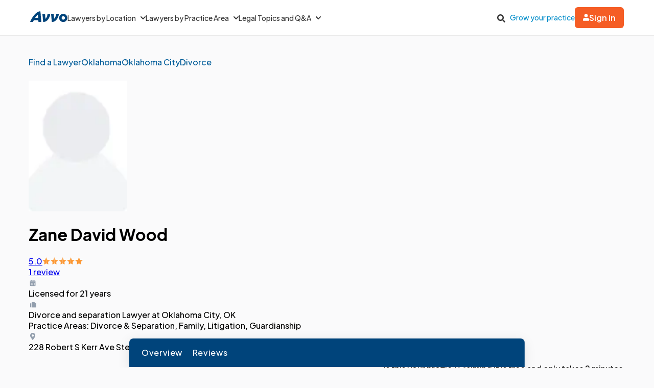

--- FILE ---
content_type: text/html; charset=utf-8
request_url: https://www.avvo.com/attorneys/73102-ok-zane-wood-5036613.html
body_size: 72677
content:
<!DOCTYPE html>
<html lang="en">
  <head>
    <meta charset="utf-8"/>
    <meta name="viewport" content="width=device-width, initial-scale=1.0" />
        <meta property="og:image" content="https://images.avvo.com/production/images/social/Avvo_logo_share.png">
    <meta name="description" content="Find Oklahoma attorney Zane Wood in their Oklahoma City office. Practices Divorce and separation, Family, Litigation. Find reviews, educational history and legal experience.">    <link rel="canonical" href="https://www.avvo.com/attorneys/73102-ok-zane-wood-5036613.html">
      <meta name="default_context_keys" content="specialty,location,professional_id">    <meta name="specialty" content="{&quot;id&quot;:84,&quot;name&quot;:&quot;Divorce \u0026 Separation&quot;,&quot;seo_name&quot;:&quot;Divorce&quot;}">    <meta name="location" content="{&quot;id&quot;:63909,&quot;name&quot;:null,&quot;city_name&quot;:&quot;Oklahoma City&quot;,&quot;state_name&quot;:&quot;Oklahoma&quot;,&quot;state_code&quot;:&quot;OK&quot;,&quot;postal_code&quot;:&quot;73102&quot;,&quot;latitude&quot;:35.47,&quot;longitude&quot;:-97.5178,&quot;short_name&quot;:&quot;73102&quot;}">    <meta name="professional_id" content="5036613">
      <meta name="avvo-internal-pt" content="u">    <meta name="default_context_keys" content="specialty,location,professional_id">      <meta name="specialty" content="{&quot;id&quot;:84,&quot;name&quot;:&quot;Divorce \u0026 Separation&quot;,&quot;seo_name&quot;:&quot;Divorce&quot;}">      <meta name="location" content="{&quot;id&quot;:63909,&quot;name&quot;:null,&quot;city_name&quot;:&quot;Oklahoma City&quot;,&quot;state_name&quot;:&quot;Oklahoma&quot;,&quot;state_code&quot;:&quot;OK&quot;,&quot;postal_code&quot;:&quot;73102&quot;,&quot;latitude&quot;:35.47,&quot;longitude&quot;:-97.5178,&quot;short_name&quot;:&quot;73102&quot;}">      <meta name="professional_id" content="5036613">  <script type="application/ld+json">
    {"@context":"https://schema.org","@type":"LocalBusiness","name":"Zane Wood","@id":"https://www.avvo.com/attorneys/73102-ok-zane-wood-5036613.html","telephone":"Not Available","url":"https://www.avvo.com/attorneys/73102-ok-zane-wood-5036613.html","address":{"@type":"PostalAddress","streetAddress":"228 Robert S Kerr Ave Ste 100","addressLocality":"Oklahoma City","addressRegion":"OK","postalCode":"73102-5214","addressCountry":"US"},"geo":{"@type":"GeoCoordinates","latitude":35.469695,"longitude":-97.517711},"aggregateRating":{"@type":"AggregateRating","itemReviewed":"Zane Wood","ratingValue":"5.0","reviewCount":1,"bestRating":"5.0","worstRating":"1.0"},"currenciesAccepted":"USD"}
  </script>
      <meta name="robots" content="index,follow">
    <meta name="avvo-internal-pt" content="u">
        <meta "ip-country"="US"/>
            <meta name="navi-host" content="https://aa.avvo.com">
    <meta name="navi-payload" data-payload="{&quot;location_id&quot;:63909,&quot;specialty_id&quot;:84,&quot;lawyer_id&quot;:5036613,&quot;page_identity&quot;:&quot;lawyer_profiles/show&quot;,&quot;template_name&quot;:&quot;Lawyer Profile - Main&quot;}">
    <meta name="pp-payload" content="{&quot;base_url&quot;:&quot;https://bh.contextweb.com/cp&quot;,&quot;bu&quot;:2,&quot;p&quot;:5529,&quot;pt&quot;:2,&quot;enabled&quot;:true,&quot;debug&quot;:false,&quot;eid&quot;:5036613,&quot;a&quot;:&quot;84,78,130,72&quot;,&quot;ia&quot;:&quot;84\u0026ia=78\u0026ia=130\u0026ia=72&quot;,&quot;srid&quot;:63909}">
    <title>Zane Wood Profile - Oklahoma City, OK Divorce Lawyer</title>    <link rel="icon" type="image/x-icon" href="/favicon.ico?v=2">
    <link rel="dns-prefetch" href="https://s3.amazonaws.com">
    <link rel="preload"
          href="https://fonts.gstatic.com/s/plusjakartasans/v8/LDIoaomQNQcsA88c7O9yZ4KMCoOg4Ko20yygg_vb.woff2"
          crossorigin
          as="font"
          type="font/woff2"
          fetchpriority="high"/>
                <link rel="preload" as="image" href="https://images.avvo.com/avvo/cms/images/amos_assets/no-photo-v1-112x144.webp" fetchpriority="high">
    <style>
      @font-face{font-family:Plus Jakarta Sans;font-style:normal;font-weight:500;font-display:block;src:url(https://fonts.gstatic.com/s/plusjakartasans/v8/LDIoaomQNQcsA88c7O9yZ4KMCoOg4Ko20yygg_vb.woff2) format("woff2");unicode-range:U+0000-00FF,U+0131,U+0152-0153,U+02BB-02BC,U+02C6,U+02DA,U+02DC,U+0304,U+0308,U+0329,U+2000-206F,U+2074,U+20AC,U+2122,U+2191,U+2193,U+2212,U+2215,U+FEFF,U+FFFD}@font-face{font-family:Plus Jakarta Sans;font-style:normal;font-weight:600;font-display:block;src:url(https://fonts.gstatic.com/s/plusjakartasans/v8/LDIoaomQNQcsA88c7O9yZ4KMCoOg4Ko20yygg_vb.woff2) format("woff2");unicode-range:U+0000-00FF,U+0131,U+0152-0153,U+02BB-02BC,U+02C6,U+02DA,U+02DC,U+0304,U+0308,U+0329,U+2000-206F,U+2074,U+20AC,U+2122,U+2191,U+2193,U+2212,U+2215,U+FEFF,U+FFFD}@font-face{font-family:Plus Jakarta Sans;font-style:normal;font-weight:700;font-display:block;src:url(https://fonts.gstatic.com/s/plusjakartasans/v8/LDIoaomQNQcsA88c7O9yZ4KMCoOg4Ko20yygg_vb.woff2) format("woff2");unicode-range:U+0000-00FF,U+0131,U+0152-0153,U+02BB-02BC,U+02C6,U+02DA,U+02DC,U+0304,U+0308,U+0329,U+2000-206F,U+2074,U+20AC,U+2122,U+2191,U+2193,U+2212,U+2215,U+FEFF,U+FFFD}
      @charset "UTF-8";.globalnav{font-size:initial;line-height:initial;font-family:Plus Jakarta Sans,Arial,sans-serif}.globalnav section{margin:0;padding:0;overflow:initial}.globalnav label{margin:0;font-family:inherit}.globalnav nav{background-color:initial;margin:initial;padding:initial;width:initial;transform:none;position:initial}.globalnav .navbar{position:relative;font-size:14px;font-family:Plus Jakarta Sans,Arial,sans-serif;background-color:#fff;border-bottom:1px solid var(--neutral-grayscale-20, #eaeaea);height:70px;box-sizing:border-box}@media only screen and (max-width: 991px){.globalnav .navbar .hidden-sm{display:none!important}}@media only screen and (min-width: 992px){.globalnav .navbar .hidden-md-lg{display:none!important}}.globalnav .navbar .logo a{z-index:15000}.globalnav .navbar a{text-decoration:none;white-space:nowrap}.globalnav .navbar .overlay{display:none;background-color:#000;position:absolute;height:100%;width:100%;z-index:1;opacity:.5;top:0;left:0}.globalnav .navbar-menu{margin:0 auto;display:flex;align-items:center;justify-content:space-between;padding:0 19px;height:100%;font-weight:500;box-sizing:border-box}@media only screen and (min-width: 992px) and (max-width: 1199px){.globalnav .navbar-menu{gap:20px;max-width:970px}}@media only screen and (min-width: 1200px){.globalnav .navbar-menu{gap:45px;max-width:1200px}}.globalnav .navbar-section{display:flex;align-items:center;height:100%}.globalnav .navbar-section .navbar-dropdown{display:flex}.globalnav .navbar-section .navbar-dropdown .gn-dropdown-menu{position:absolute;top:calc(100% + 1px);left:0;display:none;width:100%;z-index:20000;box-shadow:0 4px 8px #0000001a}.globalnav .navbar-menu-item{display:flex;margin-top:0;margin-bottom:0;width:100%;color:#333}.globalnav .navbar-menu-item>a{width:100%;display:flex;align-items:center;border-bottom:1px solid #eee;padding:24px;position:relative;line-height:10px;height:10px;color:#333;box-sizing:initial}.globalnav .navbar-menu-item>a svg.dropdown-icon{margin-left:9px;width:10px}.globalnav .gn-dropdown-menu{background-color:#fff;z-index:1000}.globalnav .dropdown-lawyer-directory{display:flex;justify-content:center}.globalnav .dropdown-lawyer-directory .popular-cities{flex-grow:2;border-right:1px solid #eee}.globalnav .dropdown-lawyer-directory .state{flex-grow:8;padding-left:50px}.globalnav .dropdown-content{padding:20px 19.2px;margin:0 auto}@media only screen and (min-width: 992px) and (max-width: 1199px){.globalnav .dropdown-content{max-width:970px}}@media only screen and (min-width: 1200px){.globalnav .dropdown-content{max-width:1200px}}.globalnav .dropdown-content .states .list{column-count:4}.globalnav .dropdown-content .list{list-style:none;padding:0;margin:0}.globalnav .dropdown-content .list a{margin:0 0 18.4px;display:block;color:#008cc9}.globalnav #main-menu{align-items:stretch}@media only screen and (max-width: 991px){.globalnav #main-menu{flex-direction:column;width:80%;position:absolute;height:100%;top:0;left:0;background-color:#fff;z-index:1}.globalnav #main-menu .logo{border-top:1px solid #eee}}.globalnav .gn-dropdown-header{font-size:16px;font-weight:600;line-height:1.5;margin:21.28px 0 24px;color:#000}.globalnav .menu-button-container{height:40px;width:30px;flex-direction:column;justify-content:center;display:flex;z-index:15000}@media only screen and (min-width: 992px){.globalnav .navbar-menu-item>a{padding:0;border:0;line-height:normal;height:auto}.globalnav #main-menu{gap:30px}.globalnav .menu-button-container{display:none}}.globalnav .menu-button,.globalnav .menu-button:after,.globalnav .menu-button:before{display:block;background-color:#000;position:absolute;height:2px;width:14px;border-radius:2px}.globalnav .menu-button:before{content:"";margin-top:-6px}.globalnav .menu-button:after{content:"";margin-top:6px}.globalnav #menu-toggle{display:none}.globalnav #menu-toggle~#main-menu{display:none}@media only screen and (min-width: 992px){.globalnav #menu-toggle~#main-menu{display:flex}}.globalnav ul{margin:0}.globalnav nav{transition:none}.globalnav li:after,.globalnav li:before{content:none}.globalnav .collapsible{display:block;max-height:0;overflow:hidden;transition:max-height .5s cubic-bezier(0,1,0,1)}.globalnav .collapse-switch{cursor:pointer}.globalnav .notification-badge{font-size:10px;background-color:#ed4f4b;color:#fff;padding:1px 5px;margin-bottom:-2px;border-radius:10px;line-height:normal}.globalnav #gn-messages .notification-badge{position:relative;top:-16px;left:-8px;font-size:10px}.globalnav #account-menu-button .notification-badge{position:absolute;top:-7px;right:-7px;font-size:10px}.globalnav .navbar .notifications-count{color:#ed4f4b}.globalnav .navbar ul{display:block;padding:0;list-style-type:none}@media only screen and (min-width: 992px) and (max-width: 1199px){.globalnav .navbar .hidden-md{display:none!important}}.globalnav .navbar .signed-in .user-icon path{fill:#4d4d4d}.globalnav .navbar .signed-in .dropdown-icon,.globalnav .navbar .signed-in .user-name{color:#4d4d4d}.globalnav .navbar .signed-in .dropdown-trigger{padding:0 0 16px;margin:0 0 -16px}.globalnav .navbar .signed-in>a{font-size:16px}.globalnav .navbar .grow-your-practice-cta,.globalnav .navbar .dropdown-trigger:hover #account-menu-button{color:#008cc9}.globalnav .navbar .dropdown-trigger:hover #account-menu-button svg.user-icon>path{fill:#008cc9}.globalnav .navbar .dropdown-trigger:hover #account-menu-button .dropdown-icon,.globalnav .navbar .dropdown-trigger:hover #account-menu-button .user-name{color:#008cc9}@media only screen and (min-width: 992px){.globalnav .navbar .dropdown-trigger:hover .gn-dropdown-menu{display:block}.globalnav .navbar .dropdown-trigger:hover svg.hover-rotable{transform:rotate(180deg)}.globalnav .navbar .dropdown-trigger:hover #account-menu-button{border:1px solid #008cc9}.globalnav .navbar .dropdown-trigger:hover #account-menu-button svg path#account-icon{fill:#008cc9}}.globalnav .navbar .gn-messages-link{display:flex;align-items:center;gap:10px;color:#4d4d4d}.globalnav .navbar .gn-messages-link:hover{color:#008cc9}.globalnav .navbar .gn-messages-link:hover svg>path{fill:#008cc9}.globalnav .navbar .gn-messages-link sup{position:relative;top:-10px;right:3px}.globalnav .navbar-menu .box-end{margin-left:auto}@media only screen and (max-width: 991px){.globalnav .navbar-menu .box-end{margin-left:0}}.globalnav .navbar-section>ul{display:flex;gap:20px;margin:0}.globalnav .navbar-section>ul li{display:flex;align-items:center;justify-content:space-between}.globalnav .navbar-section .search-icon label{margin:6.4px 0 0;padding:8px;cursor:pointer}.globalnav .navbar-section .search-icon:hover path{fill:#008cc9}.globalnav .navbar-menu-item:hover>a{color:#008cc9}@media only screen and (min-width: 992px){.globalnav .navbar-menu-item:hover>a:after{content:"";position:absolute;width:100%;border-bottom:2px solid #f55d25;height:100%;bottom:-1px}}@media only screen and (min-width: 992px){.globalnav .navbar-menu-item#account-menu-small{display:none}}.globalnav .navbar-menu-item #account-menu-button{border-bottom:1px solid #eee;flex-direction:column;width:auto}.globalnav .dropdown-topics-and-questions{display:flex;justify-content:center;align-items:center}.globalnav .dropdown-topics-and-questions .legal-topics{flex-grow:4;border-right:1px solid #eee;padding:0 16px 0 0}@media only screen and (min-width: 1200px){.globalnav .dropdown-topics-and-questions .legal-topics{padding:0 40px 0 0}}.globalnav .dropdown-topics-and-questions .ask-free-question{flex-grow:1;padding:0 0 0 16px;font-size:16px}@media only screen and (min-width: 1200px){.globalnav .dropdown-topics-and-questions .ask-free-question{padding:0 0 0 40px}}.globalnav .dropdown-topics-and-questions .ask-free-question p{margin:0 0 24px}.globalnav .dropdown-topics-and-questions .ask-free-question .gn-dropdown-header{margin:0 0 8px}.globalnav .dropdown-topics-and-questions .ask-free-question .navbar-button{margin-top:40px;padding-left:0;padding-right:0;width:100%}.globalnav .dropdown-lawyers-by-practice-area .list{column-count:4}.globalnav .dropdown-content .other-areas{margin-top:8px}.globalnav .dropdown-content .other-areas-button{display:inline-block}.globalnav .dropdown-content p{color:#000;font-weight:400}.globalnav .dropdown-content .legal-topics .list{column-count:3}.globalnav .dropdown-content .list a{margin:0 0 18.4px}.globalnav .dropdown-content .list a:hover{text-decoration:underline}.globalnav #main-nav.consumer-signed-in .non-consumer,.globalnav #main-nav.lawyer-signed-in .non-lawyer{display:none}.globalnav #main-nav.consumer-signed-in .gn-messages,.globalnav #main-nav.lawyer-signed-in .gn-messages{display:flex}.globalnav #main-nav .gn-messages{display:none}.globalnav #account-menu{width:372px;top:100%;right:0;left:auto;position:absolute;box-shadow:0 0 8px #0000001a;border-radius:8px;overflow:hidden}.globalnav #account-menu #notifications-link{background:#fff}.globalnav #account-menu .see-all-notifications{display:flex;align-items:center}.globalnav #account-menu .link-item,.globalnav #account-menu .menu-item{display:flex;width:100%;justify-content:space-between;padding:16px 24px;line-height:24px;color:#333}.globalnav #account-menu .link-item:hover,.globalnav #account-menu .menu-item:hover{background-color:#f9f9f9}.globalnav #account-menu .signout-menu-item{padding:8px 24px 16px}.globalnav #account-menu .gn-signout-button{width:100%;padding:4px 16px}.globalnav #account-menu .link-item.highlighted-link,.globalnav #account-menu .link-item>.highlighted-link{color:#008cc9}.globalnav #account-menu ul>li{font-size:16px;margin:0}.globalnav #account-menu ul>li:first-child{border-bottom:1px solid #eaeaea}.globalnav #signed-in-small .primary-navbar-button{margin:24px}.globalnav #account-menu-small #notifications-link{background:#fff}.globalnav #account-menu-small .see-all-notifications{display:flex;align-items:center}.globalnav #account-menu-small ul{margin:0}.globalnav #account-menu-small ul>li{background:linear-gradient(0deg,#f9f9f9,#f9f9f9);margin:0;border-bottom:1px solid #eaeaea;font-weight:500}.globalnav #account-menu-small .link-item,.globalnav #account-menu-small .menu-item{display:flex;justify-content:space-between;color:#333}.globalnav #account-menu-small .link-item.highlighted-link,.globalnav #account-menu-small .link-item>.highlighted-link,.globalnav #account-menu-small .menu-item.highlighted-link,.globalnav #account-menu-small .menu-item>.highlighted-link{color:#008cc9}.globalnav #account-menu-small .link-item{padding:15px 24px}.globalnav #account-menu-small .menu-item{padding:20px 24px}.globalnav #account-menu-small .gn-signout-button{width:100%}.globalnav #account-menu-small ul>li:first-child{border-top:1px solid #eaeaea}.globalnav #account-menu-small ul>li:last-child{border-bottom:none;background:#fff}.globalnav #account-menu-small-label{display:flex;justify-content:space-between;padding:24px;border-bottom:1px solid #eee;color:#4d4d4d;box-sizing:initial;height:10px}.globalnav #account-menu-small-label .username{display:flex;gap:10px;align-items:center}.globalnav #account-menu-small-label .username svg path{fill:#4d4d4d}.globalnav #account-menu-small-label svg{width:12px}.globalnav #account-menu-small-label:hover .username{color:#008cc9}.globalnav #account-menu-small-label:hover .username svg path#account-icon{fill:#008cc9}.globalnav #account-menu-small-label:hover .username+svg path{stroke:#008cc9}.globalnav #account-menu-small-toggle:checked+#account-menu-small-label .username{color:#008cc9}.globalnav #account-menu-small-toggle:checked+#account-menu-small-label .username svg path#account-icon{fill:#008cc9}.globalnav #account-menu-small-toggle:checked+#account-menu-small-label .username+svg path{stroke:#008cc9}.globalnav #account-menu-small-toggle:checked+#account-menu-small-label svg.hover-rotable{transform:rotate(180deg)}.globalnav #account-menu-small-toggle:checked+#account-menu-small-label+.collapsible{max-height:1584px;transition:max-height .5s ease-in-out}.globalnav .relative-position{position:relative}.globalnav .menu-button-container{cursor:pointer}.globalnav .menu-button,.globalnav .menu-button:after,.globalnav .menu-button:before{transition:transform .4s cubic-bezier(.23,1,.32,1)}.globalnav #menu-toggle:checked~#main-menu{display:flex;padding-top:70px;height:3000px;position:absolute;z-index:10000}@media only screen and (min-width: 992px){.globalnav #menu-toggle:checked~#main-menu{padding-top:0;height:100%;position:unset}}.globalnav #menu-toggle:checked~#main-menu .navbar-dropdown:first-child{border-top:1px solid #eee}@media only screen and (max-width: 991px){.globalnav #menu-toggle:checked~.logo{display:none}}.globalnav #menu-toggle:checked~.overlay{display:block;position:fixed;z-index:10000}@media only screen and (min-width: 992px){.globalnav #menu-toggle:checked~.overlay{display:none}}.globalnav #menu-toggle:checked+.menu-button-container .menu-button{background:#fff0}.globalnav #menu-toggle:checked+.menu-button-container .menu-button:before{margin-top:0;transform:rotate(405deg)}.globalnav #menu-toggle:checked+.menu-button-container .menu-button:after{margin-top:0;transform:rotate(-405deg)}.globalnav .navbar-button{background:#fff;display:flex;justify-content:center;align-items:center;border:1px solid #ccc;border-radius:6px;padding:10px 16px;transition:all .3s ease;text-align:center;text-decoration:none;gap:10px;cursor:pointer;font-size:14px;box-sizing:initial;position:relative}.globalnav .navbar-button svg{width:12px}.globalnav .navbar-button:hover{cursor:pointer}.globalnav .primary-navbar-button{background:#fff;display:flex;justify-content:center;align-items:center;border:1px solid #ccc;border-radius:6px;padding:10px 16px;transition:all .3s ease;text-align:center;text-decoration:none;gap:10px;cursor:pointer;font-size:14px;box-sizing:initial;background:#f55d25;color:#fff;border:none;font-weight:600}.globalnav .primary-navbar-button svg{width:12px}.globalnav .primary-navbar-button:hover{cursor:pointer}.globalnav .primary-navbar-button:hover{color:#fff;background-color:#ff8355}#signed-in .globalnav .primary-navbar-button{padding:10px 16px;border-radius:8px}.globalnav .secondary-navbar-button{background:#fff;display:flex;justify-content:center;align-items:center;border:1px solid #ccc;border-radius:6px;padding:12px 16px;transition:all .3s ease;text-align:center;text-decoration:none;gap:10px;cursor:pointer;font-size:14px;box-sizing:initial;color:#4d4d4d}.globalnav .secondary-navbar-button svg{width:12px}.globalnav .secondary-navbar-button:hover{cursor:pointer}.globalnav .secondary-navbar-button:hover{color:#4d4d4d;background-color:#f9f9f9;border-color:#969696}.globalnav .secondary-navbar-button.gn-signout-button{border-color:#eaeaea}.globalnav .navbar-cta-button{font-size:16px;padding:14px 20px}.globalnav #impersonation-bar{background:#f27760;color:#fff;font-family:Plus Jakarta Sans,Arial,sans-serif;display:flex;margin:auto;justify-content:center;font-size:15px;min-height:54.5px;padding:10px 0;box-sizing:border-box}.globalnav #impersonation-bar ul{display:flex;align-items:center;flex-wrap:wrap;list-style:none;margin:0;padding-left:10px;gap:20px}.globalnav #impersonation-bar ul li i.alert-icon{fill:currentcolor;vertical-align:bottom}.globalnav #impersonation-bar ul li i.alert-icon svg{width:17px}.globalnav #impersonation-name{font-weight:700;margin-left:6px}.globalnav #stop-impersonation-btn{color:#fff;background:#f27760;padding:5px 12px;font-weight:700;border-radius:3px;border:1px solid #fff;text-decoration:none;transition:all .3s ease}.globalnav #stop-impersonation-btn:hover{border:1px solid #f27760;color:#f27760;background:#fff}.globalnav .myma-bar{background-color:#fef4f2;padding:16px 19.2px}.globalnav .myma-bar .myma-bar-content{display:flex;justify-content:space-between;align-items:center;max-width:1200px;margin:0 auto}.globalnav .myma-bar .myma-bar-content i{cursor:pointer;width:18px}.globalnav .myma-bar .myma-bar-content i svg{fill:#f27760}.globalnav .myma-bar .myma-bar-content a{text-decoration:none;color:#f27760;font-family:Open Sans,Lato,sans-serif;font-weight:700}.globalnav .admin-bar{background-color:#000;color:#fff}.globalnav .admin-bar .admin-container{display:flex;margin:0 auto;justify-content:space-between;padding:11.2px 19.2px;font-size:13px;font-family:Lato,sans-serif;max-width:1200px}.globalnav .admin-bar .admin-container .right-container{display:flex;gap:10px}.globalnav .admin-bar a{color:#26ddfc;text-decoration:none}.globalnav .admin-bar a:hover{color:#fff}.globalnav section.search-bar{font-size:14px;font-family:Plus Jakarta Sans,Arial,sans-serif;background-color:#eee;margin:0 auto;box-sizing:border-box;user-select:none}.globalnav section.search-bar>div{flex:1;padding:0 1.2em}.globalnav section.search-bar form.search-form{align-items:center;display:flex;margin-left:auto;margin-right:auto;overflow:hidden;position:relative;padding:0 19.2px;height:100%}@media only screen and (min-width: 992px) and (max-width: 1199px){.globalnav section.search-bar form.search-form{max-width:970px}}@media only screen and (min-width: 1200px){.globalnav section.search-bar form.search-form{max-width:1200px}}.globalnav section.search-bar .gn-search-input::-ms-clear{display:none;width:0;height:0}.globalnav section.search-bar .gn-search-input::-ms-reveal{display:none;width:0;height:0}.globalnav section.search-bar .gn-search-input::-webkit-search-cancel-button,.globalnav section.search-bar .gn-search-input::-webkit-search-decoration,.globalnav section.search-bar .gn-search-input::-webkit-search-results-button,.globalnav section.search-bar .gn-search-input::-webkit-search-results-decoration{display:none}.globalnav section.search-bar .gn-search-input{border:1px solid #66afe9;border-radius:0;box-sizing:border-box;font-size:16px;height:40px;width:100%;margin:0;appearance:none;padding:0 .8em}.globalnav section.search-bar .gn-search-input:focus{outline:0;border:1px solid #66afe9;box-shadow:none}.globalnav section.search-bar .gn-search-input::placeholder{color:#ccc}.globalnav section.search-bar .search-anchor{align-items:center;background-color:gray;border-radius:6.4px;color:#fff;display:flex;font-size:12px;font-weight:500;padding:7.2px 14.4px;position:absolute;right:112px;text-align:center}.globalnav section.search-bar .search-anchor:hover{cursor:pointer}.globalnav section.search-bar button[type=submit]{background-color:#f55d25;background-image:none;border:0 solid transparent;border-radius:.2em;color:#fff;cursor:pointer;font-size:16px;font-weight:700;margin-left:8px;padding:6px 16px;height:40px;word-break:normal}.globalnav section.search-bar .gn-close-icon{border:1px solid transparent;background-color:#0000;display:inline-block;vertical-align:middle;outline:0;position:absolute;right:20px;top:18px;cursor:pointer}.globalnav section.search-bar .gn-close-icon:after{content:"×";display:block;position:absolute;z-index:1;margin:auto;color:#333;font-weight:400;font-size:30px;font-family:auto;line-height:0;cursor:pointer}.globalnav section.search-bar .gn-search-input:not(:valid)~.gn-close-icon{display:none}.globalnav .hidden-toggles{display:none}.globalnav #search-toggle:checked+.search-bar{height:70px;transition:height .25s}.globalnav .gn-search-input-wrapper{width:100%;position:relative}.globalnav .search-bar{height:0;transition:height .25s;overflow:hidden}
      html{scroll-behavior:smooth}body{margin:0;background-color:#fafafb;font-family:Plus Jakarta Sans,sans-serif}body.avvo-rating-modal-open,body.share-option-modal-open,body.review-guideline-modal-open{overflow:hidden}p{margin:0}button{font-family:inherit}.icon-info-circle-after-blue:after,.icon-info-circle-after-red:after,.fa-info-circle:after{cursor:pointer;position:relative;display:inline-block;min-width:1em;min-height:1em;-webkit-font-smoothing:antialiased;max-height:16px;transform:translateY(2px);margin-left:.5em;content:url([data-uri])}.icon-star-yellow:before{position:relative;display:inline-block;min-width:1em;min-height:1em;-webkit-font-smoothing:antialiased;content:url([data-uri])}.icon-half-star-gray:before{position:relative;display:inline-block;min-width:1em;min-height:1em;-webkit-font-smoothing:antialiased;content:url([data-uri])}.icon-star-gray:before{position:relative;display:inline-block;min-width:1em;min-height:1em;transform:translateY(1.8px);-webkit-font-smoothing:antialiased;content:url([data-uri])}.icon-user:before{position:relative;display:inline-block;min-width:1em;min-height:1em;transform:translateY(2px);-webkit-font-smoothing:antialiased;content:url([data-uri])}.icon-fees:before{position:relative;display:inline-block;min-width:1em;min-height:1em;transform:translateY(2px);-webkit-font-smoothing:antialiased;content:url([data-uri])}.icon-quote:before{position:relative;display:inline-block;min-width:1em;min-height:1em;transform:translateY(4px);-webkit-font-smoothing:antialiased;content:url([data-uri])}.icon-quote-closing:before{position:relative;display:inline-block;min-width:1em;min-height:1em;transform:translateY(4px);-webkit-font-smoothing:antialiased;margin-left:8px;content:url("data:image/svg+xml;charset=utf8,<svg width='13' height='27' viewBox='0 0 13 27' fill='none' xmlns='http://www.w3.org/2000/svg'><g transform='scale(-1,-1) translate(-13,-27)'><path d='M5.98201 16.1591C5.98201 16.8872 5.70351 17.5129 5.14653 18.0363C4.61183 18.5368 3.93231 18.7871 3.10797 18.7871C2.14996 18.7871 1.39246 18.4458 0.835547 17.7632C0.27849 17.0806 0 16.2729 0 15.34C0 13.224 0.568123 11.6312 1.70437 10.5619C2.84062 9.49246 4.09994 8.90087 5.48072 8.78711V11.1079C4.81234 11.1762 4.17738 11.4492 3.57584 11.927C2.99657 12.4049 2.68466 13.0078 2.6401 13.7359C2.8629 13.6221 3.10797 13.5653 3.37532 13.5653C4.19966 13.5653 4.83462 13.8042 5.28021 14.282C5.74807 14.7598 5.98201 15.3855 5.98201 16.1591ZM13 16.1591C13 16.8872 12.7215 17.5129 12.1645 18.0363C11.6298 18.5368 10.9503 18.7871 10.126 18.7871C9.16799 18.7871 8.41045 18.4458 7.85355 17.7632C7.31877 17.0806 7.05141 16.2729 7.05141 15.34C7.05141 13.224 7.6084 11.6312 8.72237 10.5619C9.85861 9.49246 11.1174 8.90087 12.4987 8.78711V11.1079C11.8303 11.1762 11.1954 11.4492 10.5938 11.927C10.0146 12.4049 9.70266 13.0078 9.6581 13.7359C9.88089 13.6221 10.126 13.5653 10.3933 13.5653C11.2177 13.5653 11.8526 13.8042 12.2982 14.282C12.7666 14.7598 13 15.3855 13 16.1591Z' fill='%2300447B'/></g></svg>")}.icon-license:before{position:relative;display:inline-block;min-width:1em;min-height:1em;transform:translateY(2px);-webkit-font-smoothing:antialiased;content:url([data-uri])}.icon-practice-area:before{position:relative;display:inline-block;min-width:1em;min-height:1em;transform:translate(3px,1px);-webkit-font-smoothing:antialiased;content:url([data-uri])}.icon-location:before{position:relative;display:inline-block;min-width:1em;min-height:1em;transform:translateY(2px);-webkit-font-smoothing:antialiased;content:url([data-uri])}.icon-consultation:before{position:relative;display:inline-block;min-width:1em;min-height:1em;transform:translateY(2px);-webkit-font-smoothing:antialiased;content:url([data-uri])}.icon-share:before{position:relative;display:inline-block;min-width:1em;min-height:1em;transform:translateY(2px);-webkit-font-smoothing:antialiased;content:url([data-uri])}.icon-save:before{position:relative;display:inline-block;min-width:1em;min-height:1em;transform:translate(6px,4px);-webkit-font-smoothing:antialiased;content:url([data-uri])}.icon-saved:before{position:relative;display:inline-block;min-width:1em;min-height:1em;transform:translate(6px,4px);-webkit-font-smoothing:antialiased;content:url([data-uri])}.icon-chat:before{position:relative;display:inline-block;min-width:1em;min-height:1em;transform:translateY(2px);-webkit-font-smoothing:antialiased;content:url([data-uri])}.icon-calendar:before{position:relative;display:inline-block;min-width:1em;min-height:1em;transform:translateY(2px);-webkit-font-smoothing:antialiased;content:url([data-uri])}.icon-message:before{position:relative;display:inline-block;min-width:1em;min-height:1em;transform:translateY(2px);-webkit-font-smoothing:antialiased;content:url([data-uri])}.icon-website:before{position:relative;display:inline-block;min-width:1em;min-height:1em;transform:translateY(2px);-webkit-font-smoothing:antialiased;content:url([data-uri])}.icon-phone-blue:before{position:relative;display:inline-block;min-width:1em;min-height:1em;transform:translateY(2px);-webkit-font-smoothing:antialiased;content:url([data-uri])}.icon-phone-white:before{content:url([data-uri])}.icon-arrow-down:before{position:relative;display:inline-block;min-width:1em;min-height:1em;-webkit-font-smoothing:antialiased;content:url([data-uri])}.icon-facebook:before{position:relative;display:inline-block;min-width:1em;min-height:1em;-webkit-font-smoothing:antialiased;content:url([data-uri])}.icon-copy:before{position:relative;display:inline-block;min-width:1em;min-height:1em;-webkit-font-smoothing:antialiased;content:url([data-uri])}.icon-external-link:before{position:relative;display:inline-block;min-width:1em;min-height:1em;-webkit-font-smoothing:antialiased;content:url([data-uri])}.icon-rating-star-big:before{position:relative;display:inline-block;min-width:1em;min-height:1em;-webkit-font-smoothing:antialiased;content:url([data-uri])}.icon-rating-star-gray-big:before{position:relative;display:inline-block;min-width:1em;min-height:1em;-webkit-font-smoothing:antialiased;content:url([data-uri])}.icon-arrow-right:before,.icon-arrow-right-black:before{position:relative;display:inline-block;min-width:1em;min-height:1em;-webkit-font-smoothing:antialiased;content:url([data-uri])}.icon-close:before{position:relative;display:inline-block;min-width:1em;min-height:1em;-webkit-font-smoothing:antialiased;content:url([data-uri])}.text-muted{opacity:.7}.sticky-top{position:sticky;top:0}.top-banner{width:100%;top:0;.close-btn{font-weight:400;float:right;padding:0 2em;line-height:1;color:inherit;text-shadow:0 1px 0 rgba(255,255,255,.8);user-select:none;opacity:.6}.close-btn:hover,.close-btn:focus{color:inherit;text-decoration:none;cursor:pointer;opacity:.7}.top-success-banner{color:#fff;background-color:#52a304;padding:1em;transition:all .8s ease-out;width:100%;strong{margin-left:.625em}}.top-info-banner{color:#fff;background-color:#008cc9;padding:1em;transition:all .8s ease-out;width:100%;a{color:#fff}.info-message{margin:auto;max-width:115em}}}.ap-page-container{width:100%;font-size:1rem;padding:13px 0 2rem;box-sizing:border-box}.ap-breadcrumb-container{display:flex;justify-content:flex-start;align-items:center;column-gap:22px;margin-bottom:8px;padding:0 1rem;flex-wrap:wrap}.ap-breadcrumb-container a{color:#005c99;text-decoration:none;position:relative;white-space:nowrap;font-size:12px;font-weight:500;line-height:24px}.ap-breadcrumb-container a:before{position:relative;display:inline-block;min-width:1em;min-height:1em;-webkit-font-smoothing:antialiased;transform:translateY(2px);position:absolute;right:-22px;content:url([data-uri])}.ap-breadcrumb-container a:last-of-type:before{display:none}.ap-breadcrumb span{white-space:nowrap}.profile-navigation-container{background-color:#00447b;padding:0;margin-bottom:20px;.profile-navigation{padding:8px 0 8px 12px;max-width:1200px;margin:0 auto;display:flex;justify-content:space-between;column-gap:8px;overflow-x:scroll;.profile-navigation-item{font-size:.875rem;font-weight:500}}.active{background-color:#003058;color:#fff}}.profile-navigation-item{background-color:transparent;color:#fff;padding:8px;border-radius:6px;letter-spacing:.64px;font-weight:500;line-height:24px;text-align:center;cursor:pointer;text-decoration:none;@media (min-width: 768px){&:hover{background-color:#fff;color:#1c1f24}}@media (max-width: 767px){transition:background-color .3s;&:active{background-color:#fff;color:#1c1f24;border-radius:6px}}& a{text-decoration:none;color:inherit}}.sticky-navbar-container{width:100%;max-width:835px;background-color:#00447b;padding:12px;position:fixed;bottom:1px;left:0;display:none;z-index:1004;.navbar-row{display:flex;flex-grow:1;justify-content:space-between;overflow-x:scroll;column-gap:12px;width:calc(100% - 85px);padding-right:20px;-ms-overflow-style:none;scrollbar-width:none;&::-webkit-scrollbar{display:none}.profile-navigation-item{padding:15px 8px;font-size:1rem;flex:1;text-align:center}.active{background-color:#003058;color:#fff}}.cta-container{display:flex;column-gap:12px;align-items:center;.cta-container-blue,.cta-container-white{cursor:pointer;box-sizing:border-box;text-decoration:none;width:48px;height:48px;padding:12px 20px;border:transparent;border-radius:8px;display:flex;justify-content:center;align-items:center}.consultation-container{display:none}.line-white{height:48px;border-left:1px solid rgba(0,0,0,.2)}.cta-container-white{cursor:pointer;border:1px solid #dadde1;background-color:#fff;column-gap:8px;&:hover{border:1px solid #929ead;background-color:#f4f5f7}&:active{border:1px solid #636e7d}& p{color:#464e5a;font-size:16px;font-style:normal;font-weight:600;line-height:24px;letter-spacing:.32px;display:none}}.cta-container-blue{background-color:#0077c8;.icon-message{&:before{content:url([data-uri])}}}}.cta-container:not(:empty){width:85px}.cta-container-hide{width:0px!important}}.sticky-navbar-container:only-child{.navbar-row:has(>*:nth-child(4)) .profile-navigation-item{flex:0 0 23%}.navbar-row:has(>*:nth-child(3)):not(:has(>*:nth-child(4))) .profile-navigation-item{flex:0 0 30%}.navbar-row:has(>*:nth-child(2)):not(:has(>*:nth-child(3))) .profile-navigation-item{flex:0 0 47%}}.sticky-visible{display:flex}.ap-container{border-radius:15px;padding:16px;border:1px solid #eaecef;background-color:#fff;margin-bottom:24px}.ap-flex-row{display:flex;column-gap:24px;flex-direction:column}#bookafy-fancy-box.bookafy-fancy-container{width:90vw!important}.icon-close-button:before{content:url([data-uri])}.icon-chevron-down:before{content:url([data-uri])}.icon-chevron-up:before{content:url([data-uri])}.icon-phone-blue:before{content:url([data-uri])}.icon-location-blue:before{content:url([data-uri])}.icon-globe-blue:before{content:url([data-uri])}.icon-direction:before{content:url([data-uri])}.icon-checkmark-green:before{content:url([data-uri])}.icon-phone-alt-white:before{content:url([data-uri])}.icon-calender:before{content:url([data-uri])}.icon-arrow-left:before{content:url([data-uri])}.icon-arrow-right-black:before{content:url([data-uri])}.icon-close:before{cursor:pointer;content:url([data-uri])}.icon-video-image:before{content:url([data-uri])}.icon-info-circle-after-red:after{margin-left:0;content:url([data-uri])}.icon-arrow-left-black:before{content:url([data-uri])}.icon-arrow-right-black:before{content:url([data-uri])}@media screen and (min-width: 480px){.ap-page-container{padding:13px 0 2rem}.ap-responsive{max-width:1200px;padding:0 1.2rem;margin:0 auto}.ap-breadcrumb-container{padding:0}.profile-navigation-container{padding:0 1.2rem}.sticky-navbar-container{.navbar-row{.profile-navigation-item{padding:18px 27.13px}}}}@media only screen and (min-width: 768px){.ap-page-container{padding:1.5rem 0 4rem}.ap-breadcrumb-container{margin:0 auto 8px;font-size:16px;padding:1rem}.ap-breadcrumb-container a{font-size:16px}.profile-navigation-container{.profile-navigation{padding:8px 1.2rem;column-gap:24px;overflow-x:hidden;.profile-navigation-item{padding:18px 20px;width:23.4%;font-size:1rem;font-weight:600}}}.sticky-navbar-container{width:65%;left:50%;transform:translate(-50%);border-radius:8px 8px 0 0;padding:16px;box-shadow:0 6px 24px #0000001a;column-gap:12px;justify-content:space-between;align-items:center;.navbar-row{width:61.9%;padding-right:0;.profile-navigation-item{padding:18px 12px;font-size:1rem}}.cta-container{.consultation-container{display:block;min-width:214px;flex-grow:1;width:fit-content;.phone-cta{display:flex;flex-direction:column;align-items:center;justify-content:center;background:#0077c8;text-decoration:none;padding:8px;color:#fff;font-size:12px;border-radius:6px;transition:all .3s ease;&:hover{background-color:#005c99}&:active{background-color:#00447b}&:first-child{font-weight:700;line-height:20px}&:last-child{font-weight:500;font-size:14px;line-height:22px}}}.cta-container-white{display:flex;flex-grow:1}.cta-container-blue,.cta-container-mobile-message,.line-white{display:none}}.cta-container:not(:empty),.cta-container-hide{width:fit-content!important}}.ap-flex-row{flex-direction:row}.ap-container{margin-bottom:16px;padding:24px}#bookafy-fancy-box.bookafy-fancy-container{width:70vw!important}}@media only screen and (min-width: 1024px){.sticky-navbar-container{width:58%;.navbar-row{.profile-navigation-item{padding:18px 27.13px}}.cta-container:not(:empty),.cta-container-hide{width:274px!important;.cta-container-white{& p{display:inline}}}}}@media (scripting: enabled){.show-less{overflow-y:hidden;transition:all .3s ease-in}}@media (scripting: none){.show-less{height:unset!important;max-height:unset!important;transition:all .3s ease-in}.show-all{height:unset;max-height:10000px;transition:all .3s ease-in}}
    </style>
      <style>
    
    .ap-masthead-container{margin:0 auto 1rem;.icon-crown:before{position:relative;display:inline-block;min-width:10.29px;min-height:.5em;margin-right:.25em;top:-30%;content:url([data-uri])}.ap-masthead{background-color:#fff;border:1px solid #eaecef;padding:12px 12px 24px;display:grid;grid-template-columns:132.16px 1fr;grid-template-areas:"headshot masthead-header" "masthead-body masthead-body" "masthead-ctas masthead-ctas";font-size:14px;column-gap:12px;transition:all .3s ease;.headshot{width:132.16px;height:175.81px;grid-area:headshot;position:relative;>img{width:100%;height:100%;border-radius:6px;display:flex;align-items:center;justify-content:center;&.image-placeholder{width:100%;height:100%}}.pro{width:83.3%;height:19px;border-radius:100px;padding:0 4px;background-color:#fef1ef;position:absolute;bottom:-4.25%;left:5.25%;display:flex;justify-content:center;align-items:center;& p{font-size:9px;font-weight:700;line-height:22px;color:#1c1f24}}}.profile-name{font-weight:600;color:#000;font-size:24px;line-height:32px;margin:0}.avvo-inactive{color:#464e5a;font-weight:500;margin-top:8px;font-size:16px;line-height:24px}.masthead-header{.alias{font-weight:500;font-size:12px;line-height:16px;color:#636e7d;margin:0}.rating-row{.ratings-container{display:flex;flex-direction:column;align-items:flex-start;gap:4px;.review-score,.review-ratings>a,.review-ratings>a:active,.review-ratings>a:visited{cursor:pointer;text-decoration:none}.review-score,.review-ratings,.avvo-ratings{display:flex;align-items:center;justify-content:center;gap:4px}.review-score{color:#1c1f24;font-size:14px;font-weight:500;line-height:20px;&.no-score{cursor:default}}.review-ratings{>a{color:#005c99;font-size:14px;font-weight:600;line-height:24px;letter-spacing:.28px;>span{color:#005c99}}}.avvo-ratings{.avvo-rating-count{text-wrap:nowrap;display:flex;align-items:center;gap:4px;>span{color:#4d4d4d;font-size:14px;font-weight:400;line-height:22px;letter-spacing:.28px}}.avvo-rating-btn.avvo-rating-modal-trigger{cursor:pointer;background:transparent;border:transparent;outline:transparent;margin:0;padding:0}}}}}.masthead-body{margin-top:20px;grid-area:masthead-body;grid-column:1 / span 2}.grid-with-icon{display:grid;grid-template-columns:1rem auto;grid-template-rows:none;gap:4px;grid-auto-flow:column;grid-template-areas:"icon .";font-size:14px;font-weight:500;line-height:20px;color:#393f48;margin-bottom:12px;align-items:baseline}.practice-areas-description,.sanction-description{display:block;font-weight:400;line-height:22px;color:#636e7d}a.all-sanctions{text-decoration:none;color:#005c99;font-weight:500;line-height:24px}.flex-row-with-border-radius{display:flex;align-items:center;gap:.5rem;border-radius:20px;padding:4px 12px;width:fit-content;& p{font-weight:500;font-size:12px;line-height:15.12px;color:#393f48}}.row{display:flex;flex-direction:column;gap:8px}.masthead-ctas{grid-column:1 / span 2;position:relative;justify-content:space-around;margin-top:12px;.share-options{padding:8px 16px;border-radius:8px;box-shadow:0 4px 8px #0000001a;background-color:#fff;position:absolute;width:145px;max-height:170px;z-index:1;top:-80%;left:0%;display:none;.share-option{display:flex;padding:12px 0;column-gap:5px;align-items:center;text-decoration:none;font-size:14px;line-height:22px;font-weight:400;color:#393f48;margin-bottom:8px}}.share-options.active{display:block}.cta-links-row{display:flex;column-gap:16px;margin-bottom:8px;.share-checkbox{display:none}.cta-link{cursor:pointer;background-color:transparent;color:#005c99;font-size:14px;font-weight:400;line-height:22px;letter-spacing:.28px;text-decoration:none;border:none;outline:none;display:flex;gap:4px;padding:6px;border-radius:4px;border:1px solid transparent;box-shadow:0 4px 8px #fff;transition:all .3s ease;&:hover{color:#00447b;border:1px solid #eaecef;box-shadow:0 4px 8px #0000001a}}}.cta-major{width:100%;display:flex;flex-direction:column;.phone-cta,.claim-profile-cta,.view-contact-info-cta{display:flex;flex-direction:column;align-items:center;background:#0077c8;text-decoration:none;padding:8px 32px;color:#fff;font-size:12px;border-radius:6px;transition:all .3s ease;&:hover{background-color:#005c99}&:active{background-color:#00447b}&:first-child{font-weight:700;line-height:15.12px}&:last-child{font-weight:500;font-size:14px;line-height:22px}}.phone-cta{>span{color:#fff;font-family:Plus Jakarta Sans;font-style:normal;&:first-of-type{font-size:12px;font-weight:600;line-height:normal}&:last-of-type{font-size:14px;font-weight:500;line-height:22px;letter-spacing:.56px}}}.claim-profile-cta{padding:18px 20px;margin-bottom:10px;margin-top:10px}.view-contact-info-cta{flex-direction:row;column-gap:4px;align-items:center;justify-content:center;padding:12px 6px;margin-bottom:10px;margin-top:10px;border:1px solid #cdcfce;background:#cdcfce;color:#fff;&:hover{border:1px solid #cacfd2;background-color:#cacfd2}&:active{border:1px solid #cdcfce}}}.cta-minor{display:flex;column-gap:10px;width:100%;.ngage-btn{cursor:pointer;outline:transparent;border:transparent}.cta-item{padding:9px 10px;border-radius:6px;border:1px solid #dadde1;background:#fff;display:flex;flex-direction:column;align-items:center;justify-content:center;row-gap:4px;font-size:12px;line-height:15.12px;color:#445c61;flex-grow:1;text-decoration:none;flex-basis:100%;transition:all .3s ease;&:hover{border:1px solid #929ead;background-color:#f4f5f7}&:active{border:1px solid #636e7d}.send-message-text{display:none}}&:has(.cta-item:only-child) .cta-item{flex-direction:row;column-gap:8px;height:48px;box-sizing:border-box;&:is(.message-cta:only-child){color:#445c61;font-family:Plus Jakarta Sans;font-size:16px;font-style:normal;font-weight:500;line-height:24px;letter-spacing:.32px}span{font-size:16px;font-weight:600;line-height:24px;color:#464e5a;&:first-of-type:not(:last-of-type){display:none}}.send-message-text{display:block}}}.cta-website{color:#005c99;font-weight:500;font-size:14px;line-height:22px;text-decoration:none;margin-top:16px;display:flex;align-items:center;justify-content:center;gap:8px;& span{text-align:right}}}}}@media only screen and (min-width: 768px){.ap-masthead-container{padding:0 1rem;.ap-masthead{border-radius:10px;padding:24px;grid-template-columns:192px auto;grid-template-areas:"headshot masthead-header" "headshot masthead-body" "masthead-ctas  masthead-ctas";column-gap:24px;.headshot{width:192px;height:256px;background:#fff;border-radius:10px;border:1px solid #eaecef;display:flex;align-items:center;justify-content:center;>img{max-width:192px;max-height:256px;width:auto;height:auto;border-radius:10px;border:1px solid #eaecef;display:flex;align-items:center;justify-content:center;object-fit:contain}.pro{bottom:-3.9%;left:7.3%}}.masthead-header{position:unset;.profile-name{font-weight:700;color:#333;font-size:32px;line-height:44px;margin:0;.alias{font-size:16px;line-height:24px;margin:0 0 4px}}.alias{font-size:16px;margin-top:4px}.rating-row{.ratings-container{flex-direction:row;align-items:center;gap:8px;.review-score,.review-ratings,.avvo-ratings{gap:8px}.review-score{font-size:16px;font-weight:600;line-height:24px;letter-spacing:.32px}.review-ratings{>a>span{font-size:16px;font-weight:500;letter-spacing:.64px}}.avvo-ratings{gap:8px}}}}.masthead-body{margin-top:0;grid-column:unset}.grid-with-icon{margin-bottom:8px}.row{flex-direction:row}.masthead-ctas{display:flex;flex-direction:column;align-items:flex-end;margin-top:8px;grid-column:1 / span 2;.share-options{top:25%;left:unset;right:0}.cta-links-row{justify-content:flex-end}.cta-major{width:100%;flex-direction:column-reverse;.phone-cta{padding:8px 32px}}.cta-minor{column-gap:8px;width:100%;.cta-item{padding:9px}}.cta-website{justify-content:flex-end}}}}}@media only screen and (min-width: 1026px){.ap-masthead-container{.ap-masthead{grid-template-columns:192px auto 27%;grid-template-areas:"headshot masthead-header masthead-ctas" "headshot masthead-body masthead-ctas";column-gap:24px;.masthead-ctas{grid-column:unset;grid-row:span 2;margin-top:0;.share-options{top:25%;right:12%}.cta-major,.cta-minor{max-width:unset}.cta-links-row{margin-bottom:0}.cta-website{margin-top:0}}.masthead-header{.rating-row{padding-block:12px;.ratings-container,.review-ratings,.avvo-ratings{.ratings-count{letter-spacing:.64px}.review-ratings{.reviews-count{font-size:16px;font-weight:500;letter-spacing:.64px}}}.avvo-ratings{border-inline-start:1px solid #dadde1;padding-inline-start:8px}.ratings-container{flex-direction:row}}}}}}@media only screen and (min-width: 2400px){.ap-masthead-container{.ap-masthead{.masthead-ctas{.cta-major,.cta-minor{max-width:100%}}}}}.icon-info-circle-after-blue:after{margin-inline:0}.icon-avvo-logo-grey:before{content:url([data-uri])}
  </style>
  <style>@keyframes slide-in-up{0%{transform:translateY(100%)}}@keyframes slide-out-down{0%{transform:translateY(-100%)}}.leaflet-bottom.leaflet-right{>.leaflet-control-attribution.leaflet-control{display:none}}.ap-overview-container{margin:0 auto 1rem;padding:0 .75rem;.ap-overview-title{width:126px;height:28px;padding:0 16px;border-left:4px solid #0077c8;margin-bottom:24px;& h2{color:#1c1f24;font-size:20px;font-weight:600;line-height:28px;margin:0;text-wrap:nowrap}}.sub-section-title{display:flex;align-items:center;margin-bottom:16px;column-gap:8px;flex-wrap:wrap;>h3{font-size:18px;font-weight:600;color:#111827;line-height:30px;letter-spacing:.02em;margin:0;text-wrap:nowrap}>p{font-weight:400;color:#333;width:100%;margin-top:8px}}.about-container{margin-bottom:16px;.about-section-bio{>.about-bio{>.expandedElement{color:#393f48;font-family:Plus Jakarta Sans;font-size:16px;font-weight:400;line-height:24px;letter-spacing:.32px}.show-hide-alt-bio{cursor:pointer;color:#0077c8;font-size:16px;font-style:normal;font-weight:500;line-height:24px;letter-spacing:.64px;outline:transparent;border:transparent;background:transparent;margin-block-start:16px;transition:all .3s ease-in;&:hover,&:active{color:#00447b}}}#bio-content{display:flex;flex-direction:column;gap:16px;position:relative;>.display-none{display:none}>ul{margin-block:unset;>li{color:#393f48;font-family:Plus Jakarta Sans;font-size:16px;font-weight:400;line-height:24px;letter-spacing:.32px}}}.toggle-bio-btn{cursor:pointer;color:#0077c8;font-size:16px;font-style:normal;font-weight:500;line-height:24px;letter-spacing:.64px;outline:transparent;border:transparent;background:transparent;margin-block-start:16px;transition:all .3s ease-in;&:hover,&:active{color:#00447b}}& p{font-size:14px;line-height:22px;margin:0;color:#393f48;font-size:16px;font-weight:400;line-height:24px;letter-spacing:.32px}& span{font-size:16px;line-height:24px;color:#0077c8;cursor:pointer;margin-top:16px}}.tagline-container{background-color:#f4f5f7;padding:16px;margin-top:24px;border-radius:8px;display:flex;align-items:baseline;column-gap:8px;display:none;&.active{display:flex}>h3{font-size:18px;line-height:28px;color:#00447b;margin:0;font-weight:600}}}.practice-area-and-fees-section{display:flex;flex-direction:column;gap:24px;.practice-areas-container{flex:1;& h3{color:#1c1f24;font-size:16px;font-weight:600;line-height:28px;letter-spacing:.32px;margin:0}.practice-area-body{position:relative;display:flex;flex-direction:column;align-items:center;gap:48px;margin-block:24px;.show-hide-btn{text-decoration:none;font-size:1rem;color:#005c99;cursor:pointer;display:block;text-align:right}.collapsedElement,.expandedElement{overflow-y:hidden;transition:all .3s ease-in-out}.pie-chart-container{display:block;box-sizing:border-box;width:198px;height:198px;margin-top:0;align-self:center;position:relative;.pie-chart{width:198px;height:198px;background-color:#f4f5f7;box-sizing:border-box;display:block;position:absolute;left:0%;border-radius:50%;&:after{content:"";display:block;position:absolute;width:9em;height:9em;background:#fff;border-radius:50%;top:50%;left:50%;transform:translate(-50%,-50%);z-index:41}.pie-chart-number{position:absolute;top:50%;left:50%;transform:translate(-50%,-50%);text-align:center;margin:0;padding:0;z-index:42}.pie-chart-number-value{color:#1f2937;text-align:center;font-size:32px;font-weight:700;line-height:40px;margin:0;padding:0}.pie-chart-number-text{color:#1f2937;text-align:center;font-size:16px;font-weight:400;line-height:24px;letter-spacing:.32px;margin:0;padding:0}}}}.practice-area-contents{width:100%;display:flex;flex-direction:column;row-gap:24px;.no-practice-areas{text-align:center;font-family:Plus Jakarta Sans;color:#464e5a;font-weight:500;font-size:16px;line-height:24px}.practice-area-detail{&:nth-child(1){--fill: #0077c8}&:nth-child(2){--fill: #33c5bf}&:nth-child(3){--fill: #99c9e9}&:nth-child(4){--fill: #f59280}&:nth-child(n+5){--fill: #b4bbc5}>.practice-area-title{display:flex;align-items:center;justify-content:space-between;margin-bottom:8px;>*{color:#1c1f24;font-size:16px;font-weight:600;line-height:28px;letter-spacing:.32px;margin:0}}>a{text-decoration:none;cursor:pointer;:hover{color:#004680}}& p{color:#464e5a;font-size:14px;font-weight:400;line-height:22px;letter-spacing:.28px;margin:0}.progress-bar{--background: #e5e7eb;-webkit-appearance:none;-moz-appearance:none;appearance:none;border:none;width:100%;height:12px;background:var(--background);border-radius:8px;&::-webkit-progress-bar{border-radius:8px;background:var(--background)}&::-webkit-progress-value{border-radius:8px;background:var(--fill)}&::-moz-progress-bar{border-radius:8px;background:var(--fill)}}}.toggle-pas-btn{padding:0;cursor:pointer;color:#005c99;font-size:14px;font-weight:500;line-height:24px;letter-spacing:.64px;outline:transparent;border:transparent;background:transparent;transition:all .3s ease-in;&:hover,&:active{color:#00447b}span{margin-right:5px}}}}.fees-and-rates-container{.frc-sub-section-title{display:flex;width:100%;align-items:center;gap:8px;margin-bottom:16px;>h3{color:#1c1f24;font-size:16px;font-weight:600;line-height:26px;letter-spacing:.32px;margin:0}}.frc-sub-section-body{padding:16px 16px 0;display:flex;flex-direction:column;gap:16px;& h4{color:#1c1f24;font-size:16px;font-weight:500;line-height:18px;letter-spacing:.64px;margin-block:0}& strong{color:#11181b;font-size:16px;font-weight:600;line-height:32px;padding-inline-end:2px}& p{color:#393f48;font-size:14px;font-weight:400;line-height:22px;letter-spacing:.28px;margin-block:0}& span{display:block;font-size:14px;line-height:22px;color:#393f48;margin:0 0 4px}.frc-sub-section-content{display:flex;flex-direction:column;gap:4px}.no-cost{display:flex;column-gap:10px;width:100%;margin-top:24px;.no-cost-button{max-width:190px;padding:9px 10px;border-radius:6px;border:1px solid #dadde1;background:#fff;display:flex;flex-direction:column;align-items:center;justify-content:center;row-gap:4px;font-size:16px;font-weight:500;line-height:24px;color:#445c61;flex-grow:1;text-decoration:none;flex-basis:100%;transition:all .3s ease;&:hover{border:1px solid #929ead;background-color:#f4f5f7}}}}}.practice-area-and-fees-section:not(:has(.fees-and-rates-container)) .practice-areas-container{width:100%}}.awards-container{.awards-row{display:flex;gap:16px;flex-wrap:wrap;justify-content:center;.award-card{cursor:pointer;width:100%;min-width:calc(40% - 34px);height:138.4px;background-color:#fafafb;border:1px solid #eaeaea;border-radius:10px;padding:24px 34px;display:flex;flex-direction:column;align-items:center;justify-content:center;gap:14px;flex:1;>figure{margin:0;padding:0;display:flex;flex-direction:column;align-items:center;justify-content:center;gap:3px;>img{height:32px;margin:0;padding:0;display:flex}>figcaption{color:#00447b;font-family:Plus Jakarta Sans;font-size:12px;font-weight:900;line-height:normal}}.award-year-badge-container{display:flex;align-items:center;justify-content:center;gap:3px;.award-year-badge{color:#666;font-size:14px;font-weight:400;line-height:22px;letter-spacing:.28px;padding:4px 6px;border-radius:100px;border:1px solid #eaeaea;display:flex;align-items:flex-start;gap:12px}.more-awards-container{position:relative;.more-awards-badge{width:22px;height:22px;border:1px solid #eaeaea;border-radius:50%;padding:4px;display:flex;justify-content:center;align-items:flex-end;gap:13px}.more-awards-count-container{position:absolute;top:-6px;right:-10px;width:22px;height:22px;padding:1px;background-color:#00447b;color:#fff;border-radius:50%;text-align:center;font-size:10px;font-weight:400;line-height:22px;letter-spacing:.2px;display:flex;align-items:center;justify-content:center}}}}.award-card:nth-of-type(3){>figure{>img{height:45px}}}.award-card:nth-of-type(4){>figure{>img{height:45px}}}}.award-modals-container{.dialog-modal{min-width:100%;min-height:100dvh;padding:0;margin:auto;outline:none;border:none;&[open]{animation:slide-in-up .5s cubic-bezier(.25,0,.3,1) forwards}&:not([open]){animation:slide-out-down .5s cubic-bezier(.5,-.5,.1,1.5) backwards}&::backdrop{background-color:#00000080}.close-btn-container{background-color:#fff;position:sticky;top:0;left:0;right:0;z-index:2;padding:16px;display:flex;align-items:center;justify-content:flex-end;.awards-modal-close-btn{cursor:pointer;outline:transparent;border:transparent;background:transparent}}.modal-container{max-width:inherit;max-height:inherit;.modal-content{width:100%;padding:16px;display:flex;flex-direction:column;align-items:center;justify-content:center;gap:15px;.modal-header{display:flex;padding-block-end:24px;flex-direction:column;align-items:center;justify-content:center;gap:16px;.modal-title{color:#333;text-align:center;text-wrap:nowrap;margin:0;font-size:20px;font-weight:600;line-height:28px}>figure{margin:0;padding:0;>img{margin:0;padding:0;display:flex}}.modal-subtitle{color:#393f48;text-align:center;max-width:30ch;font-size:14px;font-weight:400;line-height:22px;display:flex;justify-content:center;align-items:center;gap:10px}.martindale-award-description{padding:24px 0}}.modal-body{background:#f9f9f9;padding-block:24px;padding-inline-start:16px;padding-inline-end:16px;display:grid;grid-template-columns:repeat(2,1fr);place-items:center;gap:14px;>.award-badge{width:140px;background:#fff;padding:10px;border-radius:10px;border:1px solid #eaeaea;>figure{margin:0;padding:0;display:flex;flex-direction:column;align-items:center;justify-content:center;gap:2px;>img{height:32px;margin:0;padding:0;display:flex}>figcaption{color:#00447b;font-family:Plus Jakarta Sans;font-size:14px;font-weight:900;line-height:normal;text-wrap:nowrap}}}}}}}}#martindale-client-chanpion,#martindale-peer-awards{.modal-container{.modal-content{.modal-body{width:100%;display:flex;flex-direction:column;align-items:flex-start;justify-content:center;gap:16px}}}}}.license-container{margin-bottom:24px;& input{display:none}.license-row{display:flex;flex-wrap:wrap;gap:16px;.license{width:100%;padding:16px;border:1px solid #dadde1;border-radius:8px;.license-title{color:#1c1f24;font-size:14px;font-weight:500;line-height:22px;letter-spacing:.56px;border-bottom:1px solid #eaecef;padding-block-end:10px;margin-block-end:8px;>span{display:block}}.license-detail{display:flex;align-items:center;justify-content:flex-start;gap:4px;margin-bottom:4px;text-wrap:nowrap;.license-state,.license-acquired-date{color:#464e5a;font-size:14px;font-weight:400;line-height:22px;letter-spacing:.28px;>.state,.date{color:#1c1f24;font-size:14px;font-weight:500;line-height:22px;letter-spacing:.56px}}}.status-pill{width:fit-content;color:#fff;text-align:center;font-size:12px;font-weight:500;line-height:22px;letter-spacing:.48px;padding:1px 6px;margin-block-start:16px;margin-block-end:4px;border-radius:24px;display:flex;justify-content:center;align-items:center;gap:4px;&.active{background:#3e7e02}&.disbarred{background:#c5403d}&.inactive{border-radius:24px;background:#b4bbc5}}.license-status{color:#666;font-size:14px;font-weight:400;line-height:22px;padding:0;margin:0}}}.toggle-btn-container{width:100%;display:flex;align-items:center;justify-content:center;padding-block:16px;.toggle-btn{cursor:pointer;background:transparent;outline:none;border:none;color:#005c99;font-family:Plus Jakarta Sans;font-size:16px;font-weight:500;line-height:24px;letter-spacing:.64px;display:flex;align-items:center;justify-content:center;gap:12px}}}.location-container{.map{border-radius:10px;width:100%;height:248px;background-color:#666}.location-details{.location-body{width:100%;display:flex;flex-direction:column;& input{display:none}.law-offices{width:100%;padding-block-start:24px;display:flex;flex-direction:column;gap:16px;.law-office{padding-block-end:16px;border-bottom:1px solid #eaecef;.location-info{display:flex;flex-direction:column;align-items:flex-start;justify-content:space-between;gap:24px;.location-detail{display:flex;flex-direction:column;gap:12px;>h4{color:#333;font-size:16px;font-weight:600;line-height:24px;letter-spacing:.32px;margin-block:0}.details-container{font-style:normal;display:flex;gap:2px;& i{width:26px;aspect-ratio:1/1;margin-block-start:4px}.address,a:visited,a{margin:0;padding:0;text-decoration:none;color:#333;font-size:16px;font-weight:400;line-height:24px;letter-spacing:.32px;transition:all .3s ease-in;&:not(.address):hover{color:#008cc9}}& span.separator{width:4.02px;height:4.02px;background-color:#868686;align-self:center;margin-inline:6px;border-radius:50%}& p:not(.address){color:#868686;font-size:16px;font-weight:400;line-height:24px;letter-spacing:.32px}&:not(:first-of-type){span{display:none}& p:is(.address-title){display:none}}.phone-details{display:flex;flex-direction:column;gap:4px;.phone-detail{display:flex;align-items:center;justify-content:normal}}}}.location-ctas{width:100%;display:flex;justify-content:center;gap:16px;padding-block-start:4px;.location-cta{width:50%;text-decoration:none;background-color:#fff;color:#464e5a;font-size:16px;font-style:normal;font-weight:600;line-height:24px;letter-spacing:.32px;border-radius:6px;border:1px solid #dadde1;text-align:center;display:flex;align-items:center;justify-content:center;gap:8px;padding-block:14px;padding-inline:8px;transition:all .3s ease-in;&:hover{border:1px solid #929ead;background-color:#f4f5f7}&:active{border:1px solid #636e7d}>i{display:flex;align-items:center;justify-content:center}>span{display:none}}}}}}.toggle-button{margin:1rem auto 0;color:#005c99;font-size:.875rem;font-weight:500;line-height:24px;display:none;column-gap:12px;justify-content:center;border:none;outline:none;background-color:transparent;cursor:pointer;.see-all{display:block}.see-less{display:none}.icon-arrow-down{display:block}}}& hr{margin-top:10px;border:1px solid #dadde1;display:none}.toggle-all-locations-btn{cursor:pointer;outline:transparent;border:transparent;background:transparent;color:#005c99;font-size:16px;font-weight:500;line-height:24px;letter-spacing:.64px;margin-top:16px;margin-inline:auto;display:flex;justify-content:center;align-items:center;gap:8px;transition:all .3s ease-in;&:hover,&:active{color:#00447b}}}}.online-presence-container{.social-networks{display:flex;flex-wrap:wrap;gap:.6em;.social-item{padding:2px 12px 2px 4px;border:1px solid #dadde1;border-radius:50px;a{text-decoration:none;font-weight:400;color:#636e7d;display:inline-flex;align-items:center;column-gap:8px}&:hover{background-color:#f4f5f7}}.break-socials{flex-basis:100%;height:0}.icon-blog-round:before{position:relative;display:inline-block;min-width:1em;min-height:1em;transform:translateY(2px);content:url("data:image/svg+xml,%3Csvg width='32' height='32' viewBox='0 0 32 32' fill='none' xmlns='http://www.w3.org/2000/svg'%3E%3Ccircle cx='16' cy='16' r='16' fill='rgba(0, 183, 175, 1)'/%3E%3Cpath d='M14.0469 15.2305C13.5195 15.125 13.0625 15.5469 13.0625 16.0742V17.832C13.0625 18.2188 13.3086 18.5 13.625 18.6055C14.2578 18.8516 14.75 19.4844 14.75 20.1875C14.75 21.1367 13.9766 21.875 13.0625 21.875C12.1133 21.875 11.375 21.1367 11.375 20.1875V11.4688C11.375 11.0117 10.9883 10.625 10.5312 10.625H8.84375C8.35156 10.625 8 11.0117 8 11.4688V20.1875C8 23.3516 10.8828 25.8477 14.1523 25.1445C16.0508 24.7578 17.5977 23.2109 17.9844 21.2773C18.6172 18.3945 16.6836 15.7578 14.0469 15.2305ZM15.3477 7.25C14.9961 7.25 14.75 7.49609 14.75 7.8125V8.9375C14.75 9.25391 14.9609 9.5 15.2773 9.5C19.8125 9.74609 23.4688 13.4375 23.7148 17.9727C23.75 18.2891 23.9961 18.5 24.2773 18.5H25.4023C25.7539 18.5 26 18.2539 25.9648 17.9023C25.6836 12.1719 21.0781 7.56641 15.3477 7.25ZM15.3477 10.625C15.0312 10.625 14.75 10.8711 14.75 11.2227V12.3477C14.75 12.6289 14.9609 12.875 15.2422 12.9102C17.9492 13.1211 20.0938 15.3008 20.3398 18.0078C20.375 18.2891 20.6211 18.5 20.9023 18.5H22.0273C22.3789 18.5 22.625 18.2188 22.5898 17.9023C22.3086 14.0352 19.2148 10.9414 15.3477 10.625Z' fill='white'/%3E%3C/svg%3E")}.icon-facebook-round:before{position:relative;display:inline-block;min-width:1em;min-height:1em;transform:translateY(2px);content:url("data:image/svg+xml,%3Csvg width='32' height='32' viewBox='0 0 32 32' fill='none' xmlns='http://www.w3.org/2000/svg'%3E%3Cpath d='M31.5 16C31.5 7.4375 24.5625 0.5 16 0.5C7.4375 0.5 0.5 7.4375 0.5 16C0.5 23.75 6.125 30.1875 13.5625 31.3125V20.5H9.625V16H13.5625V12.625C13.5625 8.75 15.875 6.5625 19.375 6.5625C21.125 6.5625 22.875 6.875 22.875 6.875V10.6875H20.9375C19 10.6875 18.375 11.875 18.375 13.125V16H22.6875L22 20.5H18.375V31.3125C25.8125 30.1875 31.5 23.75 31.5 16Z' fill='%233F55A1'/%3E%3C/svg%3E")}.icon-linkedin-round:before{position:relative;display:inline-block;min-width:1em;min-height:1em;transform:translateY(2px);content:url("data:image/svg+xml,%3Csvg width='32' height='32' viewBox='0 0 32 32' fill='none' xmlns='http://www.w3.org/2000/svg'%3E%3Ccircle cx='16' cy='16' r='16' fill='%230076B4'/%3E%3Cpath d='M11.1562 24V12.3203H7.52344V24H11.1562ZM9.32031 10.7578C10.4922 10.7578 11.4297 9.78125 11.4297 8.60938C11.4297 7.47656 10.4922 6.53906 9.32031 6.53906C8.1875 6.53906 7.25 7.47656 7.25 8.60938C7.25 9.78125 8.1875 10.7578 9.32031 10.7578ZM24.7109 24H24.75V17.5938C24.75 14.4688 24.0469 12.0469 20.375 12.0469C18.6172 12.0469 17.4453 13.0234 16.9375 13.9219H16.8984V12.3203H13.4219V24H17.0547V18.2188C17.0547 16.6953 17.3281 15.25 19.2031 15.25C21.0781 15.25 21.1172 16.9688 21.1172 18.3359V24H24.7109Z' fill='white'/%3E%3C/svg%3E%0A")}.icon-twitter-round:before{position:relative;display:inline-block;min-width:1em;min-height:1em;transform:translateY(2px);content:url("data:image/svg+xml,%3Csvg width='32' height='32' viewBox='0 0 32 32' fill='none' xmlns='http://www.w3.org/2000/svg'%3E%3Ccircle cx='16' cy='16' r='16' fill='%2355ACEF'/%3E%3Cpath d='M23.9297 12.4375C24.7109 11.8516 25.4141 11.1484 25.9609 10.3281C25.2578 10.6406 24.4375 10.875 23.6172 10.9531C24.4766 10.4453 25.1016 9.66406 25.4141 8.6875C24.6328 9.15625 23.7344 9.50781 22.8359 9.70312C22.0547 8.88281 21 8.41406 19.8281 8.41406C17.5625 8.41406 15.7266 10.25 15.7266 12.5156C15.7266 12.8281 15.7656 13.1406 15.8438 13.4531C12.4453 13.2578 9.39844 11.6172 7.36719 9.15625C7.01562 9.74219 6.82031 10.4453 6.82031 11.2266C6.82031 12.6328 7.52344 13.8828 8.65625 14.625C7.99219 14.5859 7.32812 14.4297 6.78125 14.1172V14.1562C6.78125 16.1484 8.1875 17.7891 10.0625 18.1797C9.75 18.2578 9.35938 18.3359 9.00781 18.3359C8.73438 18.3359 8.5 18.2969 8.22656 18.2578C8.73438 19.8984 10.2578 21.0703 12.0547 21.1094C10.6484 22.2031 8.89062 22.8672 6.97656 22.8672C6.625 22.8672 6.3125 22.8281 6 22.7891C7.79688 23.9609 9.94531 24.625 12.2891 24.625C19.8281 24.625 23.9297 18.4141 23.9297 12.9844C23.9297 12.7891 23.9297 12.6328 23.9297 12.4375Z' fill='white'/%3E%3C/svg%3E")}.icon-other-websites-round:before{position:relative;display:inline-block;min-width:1em;min-height:1em;transform:translateY(2px);content:url("data:image/svg+xml,%3Csvg width='32' height='32' viewBox='0 0 32 32' fill='none' xmlns='http://www.w3.org/2000/svg'%3E%3Ccircle cx='16' cy='16' r='16' fill='rgba(38, 221, 252, 1)'/%3E%3Cpath d='M19.0938 12.875C18.6016 9.74609 17.3711 7.53125 16 7.53125C14.5938 7.53125 13.3984 9.74609 12.8711 12.875H19.0938ZM12.625 16.25C12.625 17.0586 12.6602 17.7969 12.7305 18.5H19.2344C19.3047 17.7969 19.3398 17.0586 19.3398 16.25C19.3398 15.4766 19.3047 14.7383 19.2344 14H12.7305C12.6602 14.7383 12.625 15.4766 12.625 16.25ZM24.0156 12.875C23.0312 10.5195 20.9922 8.65625 18.4609 7.91797C19.3398 9.11328 19.9023 10.9062 20.2188 12.875H24.0156ZM13.5039 7.91797C10.9727 8.65625 8.93359 10.5195 7.94922 12.875H11.7461C12.0625 10.9062 12.625 9.11328 13.5039 7.91797ZM24.4023 14H20.3594C20.4297 14.7383 20.5 15.5117 20.5 16.25C20.5 17.0234 20.4297 17.7617 20.3594 18.5H24.4023C24.5781 17.7969 24.6836 17.0586 24.6836 16.25C24.6836 15.4766 24.5781 14.7383 24.4023 14ZM11.5 16.25C11.5 15.5117 11.5352 14.7383 11.6055 14H7.5625C7.38672 14.7383 7.28125 15.4766 7.28125 16.25C7.28125 17.0586 7.38672 17.7969 7.5625 18.5H11.6055C11.5352 17.7617 11.5 17.0234 11.5 16.25ZM12.8711 19.625C13.3984 22.7891 14.5938 24.9688 16 24.9688C17.3711 24.9688 18.6016 22.7891 19.0938 19.625H12.8711ZM18.4609 24.6172C20.9922 23.8789 23.0312 22.0156 24.0156 19.625H20.2188C19.9375 21.6289 19.3398 23.4219 18.4609 24.6172ZM7.94922 19.625C8.93359 22.0156 10.9727 23.8789 13.5039 24.6172C12.625 23.4219 12.0625 21.6289 11.7461 19.625H7.94922Z' fill='white'/%3E%3C/svg%3E%0A")}}}.icon-video:before{position:relative;display:inline-block;min-width:1em;min-height:1em;transform:translateY(2px);-webkit-font-smoothing:antialiased;content:url([data-uri])}.toggle-button{margin:1rem auto 0;color:#005c99;font-size:1rem;font-weight:500;line-height:24px;letter-spacing:.64px;display:none;column-gap:12px;justify-content:center;border:none;outline:none;background-color:transparent;cursor:pointer;transition:all .3s ease-in;.see-all{display:block}.see-less{display:none}.icon-arrow-down{display:block}}}@media only screen and (max-width: 320px){.ap-overview-container{.awards-container{.award-modals-container{.dialog-modal{.modal-container{.modal-content{.modal-body{padding-inline-start:20px;padding-inline-end:14px;transform:scale(.85)}}}}}}}}@media only screen and (max-width: 480px){.break-socials{display:none}}@media only screen and (min-width: 480px){.ap-overview-container{padding:0}}@media only screen and (min-width: 768px){.ap-overview-container{padding-inline:16px;.ap-overview-title{width:144px;height:32px;& h2{color:#1c1f24;font-size:24px;line-height:32px}}.about-container{margin-bottom:24px}.practice-area-and-fees-section{flex-direction:row;.practice-areas-container{width:73.4%;>h3{font-size:18px}.practice-area-body{flex-direction:row;justify-content:space-between;.pie-chart-container{align-self:flex-start}}.practice-area-contents{width:64.49%;flex-grow:1;.practice-area-detail{#practice-area-legend-expand-collapse_56{>em{color:#464e5a}}}.toggle-pas-btn{font-size:16px;text-align:left}}}.fees-and-rates-container{width:24.46%;flex-grow:0;align-self:flex-start;.frc-sub-section-title{>h3{color:#111827;font-size:18px;line-height:30px;letter-spacing:.36px}}}}.awards-container{.awards-row{.award-card{width:40%}}.award-modals-container{position:relative;>.dialog-modal{min-height:unset;max-height:75%;min-width:unset;width:58%;max-width:824px;border-radius:8px;.modal-container{min-height:unset;padding-block:0;padding-inline:24px;.modal-content{width:unset;padding:24px;.modal-header{padding:unset;gap:18px;.modal-title{font-size:24px;line-height:32px}>figure{>img{height:84px}}.modal-subtitle{max-width:65ch;padding:0 34px}}.modal-body{width:100%;padding:24px;display:grid;grid-template-columns:repeat(3,1fr)}}}}}}.location-container{.map{border-radius:10px;width:100%;height:248px;background-color:#666}.location-details{.location-body{.law-offices{.law-office{.location-info{flex-direction:row;.location-detail{.details-container{.address,a:visited,a{max-width:unset}}}}.location-ctas{width:unset!important;flex-direction:column;.location-cta{cursor:pointer;width:168px!important;border:1px solid #bfbfbf!important;>span{display:flex!important}}>button.location-cta{cursor:pointer;width:186px!important}}}}}}}}}@media only screen and (min-width: 1024px){.ap-overview-container{.awards-container{.awards-row{flex-wrap:nowrap;.award-card{width:19%}}}.license-container{.license-row{.license{min-width:calc(22% - 16px);flex:1}}}}}@media only screen and (min-width: 1200px){.ap-overview-container{.awards-container{.awards-row{flex-wrap:nowrap;.award-card{width:19%;min-width:unset}}.award-modals-container{>.dialog-modal{.modal-container{.modal-content{.modal-body{grid-template-columns:repeat(4,1fr)}}}}}}}}@media (scripting: enabled){.show-less-bio{max-height:200px;overflow-y:hidden;transition:all .3s ease-in}.transparent-layer{background:linear-gradient(180deg,#fff0,#ffffff75 38.5%,#fff 88.5% 100%);height:40px;position:absolute;top:160px;width:100%}.show-full-bio{max-height:10000px;overflow-y:hidden;transition:all .3s ease-in}.ap-overview-container{.location-container{.location-details{.location-body{.law-offices{.law-office:nth-child(n+2){display:none}}.law-offices:has(.law-office:nth-child(n+2))~.toggle-button{display:flex}.toggle-input:checked~.law-offices{.law-office:nth-child(n+2){display:block}}.toggle-input:checked~.toggle-button{.see-less{display:block}.see-all{display:none}.icon-arrow-down{transform:rotate(180deg);margin-top:2.5px}}}}}.license-container{.license-row{.license:nth-child(n+5){display:none}}.license-row:has(.license:nth-child(n+5))~.toggle-button{display:flex}.toggle-input:checked~.license-row{.license:nth-child(n+5){display:block}}.toggle-input:checked~.toggle-button{.see-less{display:block}.see-all{display:none}.icon-arrow-down{transform:rotate(180deg);margin-top:2.5px}}}}}@media (scripting: none){.transparent-layer{display:none}.ap-overview-container{.location-container{.location-details{.location-body{.law-offices{.law-office:nth-child(n+2){display:block}}.toggle-button{display:flex;.see-less{display:block}.see-all{display:none}.icon-arrow-down{transform:rotate(180deg);margin-top:2.5px}}}}}.license-container{.license-row{.license:nth-child(n+6){display:block}}.toggle-button{display:flex;.see-less{display:block}.see-all{display:none}.icon-arrow-down{transform:rotate(180deg);margin-top:2.5px}}}}}
</style>
  <style>.ap-overview-container{.search-chat-module-container{position:relative;border-radius:8px;padding-inline:12px;.rounded-border-blue{height:10px;width:100%;background:#00447b;border-radius:8px;padding:0;margin:0;border:none;outline:none;position:absolute;top:0;left:0;right:0}.sub-section-title{padding-block:16px;padding-inline:4px;margin-block:0;.ap-search-chat-module-title{color:#333;font-size:20px;font-weight:600;line-height:28px;>span:last-of-type{color:#008cc9;display:block}}}.search-chat-module{display:flex;flex-direction:column;.module-divider{display:none}.search-module,.chat-module{display:flex;flex-direction:column;gap:16px;.search-module-img-container,.chat-module-img-container{.search_and_chat_module_image{width:176.62px;height:250px}}.search-module-content,.chat-module-content{.search-module-title,.chat-module-title{color:#1c1f24;font-size:16px;font-weight:600;line-height:26px;letter-spacing:.32px;margin-block-start:0;margin-block-end:8px}.search-module-description,.chat-module-description{color:#1c1f24;font-size:14px;font-weight:400;line-height:22px;margin:0}.search-module-form{width:100%;padding-block:16px;display:flex;flex-direction:column;gap:16px;.search-module-form-label{position:relative;width:100%;.practice_area_input_field,.city_state_zip_input_field{width:100%;max-width:-moz-available;max-width:-webkit-fill-available;background:#fff;color:#929ead;font-size:16px;font-weight:400;line-height:24px;border-radius:5px;border:1px solid #ccc;outline:1px solid transparent;padding-block:12px;padding-inline:12px;display:flex;flex-direction:column;justify-content:center;align-items:flex-start;gap:4px}>i{position:absolute;top:50%;transform:translateY(-50%);left:8px}.city_state_zip_input_field{text-indent:16px}:focus,:focus-visible,:focus-within{border:1px solid #0077c8}}}.search-module-submit-button,.chat-module-button{background:#0077c8;color:#fff;font-size:16px;font-weight:600;line-height:24px;padding-block:12px;padding-inline:24px;border-radius:6px;outline:1px solid transparent;border:1px solid #0077c8;display:flex;justify-content:center;align-items:center;gap:8px;text-decoration:none;flex:1;transition:all .3s ease-in;cursor:pointer;&:hover,&:active{border:1px solid #00447b;background:#00447b}>*{text-wrap:nowrap}}.chat-module-button{margin-block-start:16px}}}}}}@media only screen and (min-width: 1180px){.ap-overview-container{.search-chat-module-container{.sub-section-title{padding-inline:12px;.ap-search-chat-module-title{>span:last-of-type{display:inline}}}.search-chat-module{padding-inline:24px;flex-direction:row;justify-content:space-evenly;gap:30px;.module-divider{display:block;width:1px;height:240px;background:#ccc;align-self:center;margin-inline:12px}.search-module,.chat-module{flex-direction:row;gap:36px;.search-module-img-container,.chat-module-img-container{.search_and_chat_module_image{width:219px;height:310px}.search-module-content,.chat-module-content{.search-module-title,.chat-module-title{font-size:20px;font-weight:600;line-height:32px}}}.search-module-content{width:261px;align-self:flex-end;.search-module-form{padding-block-end:4px}}.chat-module-content{max-width:18ch;align-self:center}}}}}}.icon-green-dot:before{content:url([data-uri])}.icon-avvo-logo:before{content:url([data-uri])}
</style>
  <style>.avvo-ads{.sl-container,.subpages-card{background-color:#e5f1fa80;margin-block:24px;.sl-container-header{display:flex;align-items:center;justify-content:space-between;margin-bottom:24px;padding-left:1rem;border-left:4px solid #0077c8;& h3{color:#333;font-weight:600;font-size:1.25rem;line-height:28px;margin:0}& a{text-decoration:none;display:none;column-gap:8px;color:#005c99;font-size:1rem;font-weight:600;line-height:24px}.ads-title{& a{display:inline;font-weight:600;font-size:1.25rem;line-height:28px}}}.sl-container-body{.sl-card-list{display:flex;column-gap:12px;width:100%;overflow-x:scroll;-ms-overflow-style:none;scrollbar-width:none;&::-webkit-scrollbar{display:none}.avvo-ads{width:100%}.sl-card{width:auto;min-width:81.25%;flex-grow:1;background-color:#fff;padding:12px;border-radius:10px;display:flex;flex-direction:column;justify-content:space-between;& a{text-decoration:none}.sl-card-header{display:flex;align-items:center;column-gap:12px;margin-bottom:12px;.attorney-headshot{width:79px;height:102px;border-radius:6px}.attorney-name{font-size:1rem;font-weight:600;line-height:24px;color:#000}.attorney-rating-info{display:flex;column-gap:.25rem;align-items:center;color:#1c1f24;font-size:.875rem;font-weight:500;flex-wrap:wrap;row-gap:8px;width:fit-content;.ratings{display:flex;gap:0}}.attorney-rating-info-aggregated{display:flex;align-items:center;column-gap:6px}.attorney-reviews-count{font-size:.875rem;font-weight:500;color:#0077c8}}.sl-card-body{color:#1c1f24;font-weight:400;font-size:.875rem;line-height:22px;.attorney-license-info{margin-bottom:1rem}.attorney-tagline{margin-bottom:16px}}.sl-card-ctas{display:flex;column-gap:8px;.sl-phone-cta{display:flex;flex-grow:1;width:calc(100% - 44px);height:36px;align-items:center;justify-content:center;column-gap:4px;box-sizing:border-box;background:#0077c8;text-decoration:none;padding:8px 32px;color:#fff;font-size:.875rem;font-weight:500;line-height:20px;border-radius:6px;transition:all .3s ease;&:hover{background-color:#005c99}&:active{background-color:#00447b}}.sl-secondary-cta{padding:9px 10px;border-radius:6px;border:1px solid #dadde1;background:#fff;height:36px;max-width:36px;box-sizing:border-box;display:flex;flex-direction:column;align-items:center;justify-content:center;row-gap:4px;font-size:12px;line-height:15.12px;color:#445c61;flex-grow:1;text-decoration:none;flex-basis:100%;transition:all .3s ease;& span{display:none}&:hover{border:1px solid #929ead;background-color:#f4f5f7}&:active{border:1px solid #636e7d}}}.sl-card-ctas:has(>*:only-child) .sl-secondary-cta{max-width:unset;flex-direction:row;column-gap:8px;& span{font-weight:500;font-size:.875rem;line-height:20px;color:#464e5a;display:block}}}}.sl-see-more-link{text-decoration:none;margin:1rem auto 0;display:block;color:#005c99;font-size:13.5px;font-weight:500;line-height:22px;text-align:center;& i{&:before{transform:translateY(5px);margin-left:8px}}}}}}@media only screen and (max-width: 375px){.sl-container.ap-container{.sl-card{min-width:216px!important;.sl-phone-cta{width:calc(100% - 45px)!important;white-space:nowrap}}}}@media only screen and (min-width: 768px){.avvo-ads{.sl-container{margin-bottom:24px;.sl-container-header{& a{display:flex;& span{text-align:right}}}.sl-container-body{.sl-card-list{.sl-card{width:auto;min-width:44%}.sl-card:nth-child(1):nth-last-child(2),.sl-card:nth-child(2):nth-last-child(1){width:46%}.sl-card:only-child{width:100%}}.sl-see-more-link{display:none}}}}}@media only screen and (min-width: 1024px){.avvo-ads{.sl-container{.sl-container-header{& a{& span{text-align:left}}}.sl-container-body{.sl-card-list{.sl-card{width:auto;min-width:30%}}}}}}
</style>
  <script src="/profiles/bennuleaftStyles.js" crossorigin="anonymous" type="module" onload="this.media=&#39;all&#39;; this.onload=null;"></script><link rel="stylesheet" href="/profiles/bennuleaftStyles.css" media="print" onload="this.media=&#39;all&#39;; this.onload=null;" />  <script src="/profiles/bennuCarouselStyles.js" crossorigin="anonymous" type="module" as="text/css"></script><link rel="stylesheet" href="/profiles/bennuCarouselStyles.css" media="screen" as="text/css" />
  <style>#similar_lawyers .glide__slide--active{border-color:#0077c8!important}.related-map-marker{background:#fff;border:1px solid #d4d4d4;box-shadow:2px 2px 4px #3333332e;border-radius:16px;width:50px!important;height:28px!important;padding:5px 7px;&.related-map-cluster-marker{position:relative;.cluster-count{position:absolute;width:16px;height:16px;background:red;border-radius:50%;color:#fff;font-weight:600;font-size:9px;line-height:15px;font-family:Plus Jakarta Sans,sans-serif;text-align:center;top:-6px;right:-5px}.marker-layer1{position:absolute;z-index:1;top:-4px;left:3px}.marker-layer2{position:absolute;top:-8px;left:6px;z-index:2;padding:6px}.marker-layer3{position:absolute;z-index:3;top:-9px;left:9px}.marker-layer4{position:absolute;z-index:4;top:-12px;left:12px}}&.highlight{background-color:#004680;.rating{color:#fff}}}.leaflet-popup-content-wrapper,.leaflet-rrose-content-wrapper{border:1px solid #eaeaea;box-shadow:0 0 8px #0000001a;border-radius:8px}.leaflet-popup-content{margin:4px}.location-container #profile-map{height:35em;width:100%;max-width:95vw;background:#d3d3d3;.leaflet-popup-close-button{display:none}}.location-container #profile-map .related-map-marker{background-color:#fff;border:1px solid #eaecef;box-shadow:0 4px 8px #0000001a;border-radius:16px;display:flex;align-items:center;justify-content:center;&.highlight{background:#008cc9;border-color:#008cc9;.related-map-marker-content{color:#fff}}&:hover{background:#008cc9;border-color:#008cc9;.related-map-marker-content{color:#fff}}&.related-map-cluster-marker{position:relative;&:hover,&.highlight{background:#fff;border-color:#fff;.marker-layer1,.marker-layer2,.marker-layer3,.marker-layer4{background-color:#fff}div:last-of-type{background:#008cc9;border-color:#008cc9;.related-map-marker-content{color:#fff}}}}}.location-container #profile-map .related-map-marker-content{display:flex;font-size:12px;line-height:16px;align-items:center;justify-content:center;font-weight:700;gap:2px}.location-container #profile-map .related-map-marker-popup{display:flex;margin-bottom:8px;&.main-office{font-size:11px}}.location-container #profile-map .related-map-marker-popup-text{margin-right:3px}.location-container #profile-map .leaflet-tooltip{border-radius:10px;padding:10px}.location-container #profile-map .related-map-marker-content,.location-container #profile-map .related-map-marker-popup{font-family:Plus Jakarta Sans,sans-serif;font-weight:600;color:#333}.location-container #profile-map .related-map-marker-popup{display:flex;flex-direction:row;justify-content:center;align-items:flex-start;padding:0;gap:6px;img{width:36px;height:45px;float:left;border:none;position:relative;border-radius:4px}.description{display:flex;flex-direction:column;align-items:flex-start;padding:0;gap:1px;a.similar-lawyer-smid{color:#333;font-size:14px;line-height:24px;cursor:pointer;white-space:nowrap;overflow:hidden;text-overflow:ellipsis;line-clamp:1;-webkit-line-clamp:1;-webkit-box-orient:vertical;&:hover{color:#005c99}}.stars-reviews{display:flex;flex-direction:row;align-items:center;column-gap:4px;.points{font-size:16px;font-weight:600;line-height:24px;display:flex;align-items:center;color:#333}.number-reviews{display:flex;align-items:center;font-size:12px;line-height:16px;color:#005c99}}}}.competitor-map{width:100%;display:flex;flex-direction:column;.competitor-map-title{color:#333;font-size:16px;font-style:normal;font-weight:600;line-height:26px;letter-spacing:.32px}.competitor-map-slider{width:100%;list-style:none;margin:0;padding:0;.featured-attorney-slide-card{width:240px!important;height:unset;background:#fff;padding:12px;display:flex;flex-direction:column;align-items:flex-start;gap:12px;border-radius:10px;border:1px solid #dadde1;margin:0 5px;.profile{display:grid;grid-template-columns:72px auto;grid-template-rows:auto;grid-column-gap:10px;grid-row-gap:0px;color:#333;a{text-decoration:none;color:inherit;&:hover{text-decoration:none;color:inherit}}.headshot{grid-area:1 / 1 / 2 / 2;font-size:1.125em;font-weight:600;padding-bottom:.15em;img{box-sizing:border-box;max-width:100%;border-radius:6px;object-fit:contain}}.description{grid-area:1 / 2 / 2 / 3;text-align:left}.professional-name{color:#000;font-size:16px;font-weight:600;line-height:20px;.full-name{display:none}}.professional-rating{font-size:14px;font-weight:500;line-height:22px;margin-block:6px;display:flex;flex-direction:column;gap:4px;.wrapper{display:flex;gap:4px;flex-wrap:wrap}.review-score{color:#333;font-size:16px}.review-count{color:#005c99;font-size:16px;line-height:22px;letter-spacing:.56px}.icon-star-yellow{content:url([data-uri])}}.address{width:fit-content;max-width:25ch;color:#393f48;font-size:14px;font-weight:400;line-height:22px;grid-area:2 / 1 / 3 / 3;display:flex;gap:8px}.professional-offering{display:flex;gap:4px;color:#52a304;font-size:16px;font-weight:400;line-height:24px;text-wrap:nowrap;margin-block:6px}}.card-body{display:flex;align-items:center;align-self:stretch;flex-direction:column;gap:12px;margin-block-start:auto;.card-ctas{display:flex;align-items:flex-start;gap:8px;align-self:stretch;.call-cta,.cta-item{height:40px;max-height:40px;text-decoration:none;transition:all .3s ease-in}.call-cta{background:#0077c8;color:#fff;font-size:14px;font-weight:500;line-height:24px;letter-spacing:.28px;border-radius:6px;display:flex;justify-content:center;align-items:center;gap:8px;flex:1;>.icon-phone-alt-white{padding-block-start:8px}>span{display:flex}&:hover,&:active{background:#00447b}}.cta-item{width:40px;background:#fff;padding:12px 20px;border-radius:6px;border:1px solid #dadde1;display:flex;justify-content:center;align-items:center;gap:8px;>span{display:none}&:hover,&:active{background:#f4f5f7}}}.card-ctas:has(>*:only-child) .cta-item{max-width:unset;flex-direction:row;column-gap:8px;flex-basis:100%;& span{font-weight:500;font-size:.875rem;line-height:20px;color:#464e5a;display:block}}}}}}@media only screen and (min-width: 374px){.competitor-map{.competitor-map-slider{.featured-attorney-slide-card{width:272px!important}}}}@media only screen and (min-width: 768px){.competitor-map{.competitor-map-title{font-size:20px;font-weight:500;line-height:30px}.competitor-map-slider{.featured-attorney-slide-card{width:683px!important;max-width:683px;padding:24px;display:flex;flex-direction:row;align-items:center;justify-content:space-between;gap:12px;box-shadow:0 0 8px #0000001a;.profile{grid-template-columns:120px auto;grid-column-gap:8px;.headshot{grid-area:4 / 1 / 1 / 3}.description{grid-area:1 / 3 / 2 / 3;column-gap:6px;.professional-name{color:#333;font-size:18px;line-height:30px;letter-spacing:.36px;.full-name{display:block}.truncated-name{display:none}}.professional-rating{flex-direction:row}}.address{line-height:24px;grid-area:2 / 3 / 2 / 3;column-gap:4px}.professional-offering{grid-area:3 / 3 / 3 / 3}}.card-body{flex-direction:column;justify-content:center;gap:12px;margin-block-start:unset;.card-ctas{flex-direction:column;align-items:flex-end;justify-content:center;gap:8px;align-self:stretch;.call-cta,.cta-item{width:195px;max-width:195px;height:50px;max-height:50px;padding-block:12px;padding-inline:20px;font-size:16px;font-weight:600;line-height:24px;letter-spacing:.32px;border-radius:6px;display:flex;justify-content:center;align-items:center;gap:8px;align-self:stretch}.call-cta{background:#0077c8;color:#fff;font-size:16px;font-weight:600;letter-spacing:.32px;>span{display:flex;text-wrap:nowrap}&:hover,&:active{background:#00447b}}.cta-item{width:inherit;background:#fff;color:#445c61;border:1px solid #dadde1;>span{display:flex;font-size:16px;line-height:12px}&:hover,&:active{background:#f4f5f7}}}}}}}}
</style>
  <style>.serp-display-ad{display:flex;margin-top:10px;border:1px solid #eaecef;border-radius:10px;p.da-avvo-rating-mobile{display:none}}.da-headline{flex:2;display:flex;flex-direction:column;justify-content:center;p:first-child{background-color:#f4f5f7;font-size:14px;font-weight:400;width:45px;border-radius:6px;padding:.4rem .1em;text-align:center}p:nth-child(2){color:#00447b;font-size:32px;line-height:40px;font-weight:700;margin:12px 0}p:nth-child(3){color:#008cc9;font-size:18px;font-weight:600;padding-bottom:16px}}.da{flex:1;display:flex;justify-content:center;border-top:0;position:relative;min-height:250px;.cta-heading{display:none}}.display_zws img,.animated-zws-content>iframe,.animated-zws-content>img{width:100%;max-width:300px;height:250px;border-radius:8px;position:absolute;top:0;left:0;right:0;margin-left:auto}section.display_zws.advertisement>span,section.display_zws.advertisement>span.avvo-rating-modal-info{display:none}.cls-display-ad{height:250px;max-height:250px;margin-left:auto;width:100%;max-width:300px}.cls-display-ad>:first-child{background:#fff;height:100%;width:100%}.default-cls-background-image{position:absolute;width:100%;max-width:300px;max-height:250px;left:0;right:0;margin-left:auto;border-radius:8px}@media (max-width: 767px){.serp-display-ad{flex-direction:column;p.da-avvo-rating-mobile{display:block;margin:0;text-align:center}}.loaded-card{border-top:0;position:relative;border:1px solid #eaecef;border-radius:8px}.da{flex:1;width:100%;padding-top:8px}.da-headline{p:first-child{margin-bottom:8px}p:nth-of-type(2),p:nth-of-type(3),p:nth-of-type(4){display:none}}.display_zws img,.animated-zws-content>iframe,.animated-zws-content>img{width:300px;max-height:250px;margin-top:2px;position:static;top:auto;left:auto;right:auto;margin-left:0}.default-cls-background-image,.animated-zws-content{margin-top:-4px;margin-right:auto}.cls-display-ad{min-height:250px;margin-right:auto}}@media (max-width: 480px){.serp-display-ad p.da-avvo-rating-mobile{text-align:unset}.animated-zws-content,.cls-display-ad{max-width:100%}.display_zws.advertisement iframe{position:relative}}
</style>
  <style>
    .review-section{padding:0;box-sizing:border-box;.review-title,.endorsement-title{height:auto;padding:0 16px;border-left:4px solid #0077c8;& h2{font-size:1.25rem;line-height:28px;font-weight:600;color:#1c1f24;margin:0}}.reviews-turbo-frame{display:inherit;flex-direction:inherit;gap:inherit}.write-review-section{box-sizing:border-box;.write-review-btn{box-sizing:border-box}}& button{font-family:Plus Jakarta Sans}.review-body{display:flex;flex-direction:column;gap:24px;.client-ratings-container{margin-top:24px;display:flex;flex-direction:column;justify-content:center;padding:24px 16px;.client-ratings{display:flex;flex-direction:column;justify-content:center;align-items:center;font-size:1rem;font-weight:600;line-height:24px;row-gap:4px;width:100%;padding-bottom:16px;border-bottom:1px solid #dadde1;.client-ratings-title{width:100%;display:flex;align-items:center;justify-content:center;color:#000;column-gap:8px;height:30px;position:relative;& h3{margin:0;font-size:1rem;font-weight:600;line-height:26px}.aggregated-review-tooltip-container{position:absolute;z-index:50;bottom:-70px;display:none}.icon-info-circle-after-blue:hover+.aggregated-review-tooltip-container{display:block}.aggregated-review-tooltip{width:232px;background-color:#fff;padding:12px 16px;border-radius:12px;font-size:12px;line-height:16px;color:#464e5a;position:relative;box-shadow:0 6px 24px #0000001a}.aggregated-review-tooltip:after{top:-7px;right:55px;content:"";width:0;z-index:0;height:0;border-left:11px solid transparent;border-right:11px solid transparent;border-bottom:20px solid white;position:absolute}}.client-rating-score{display:flex;align-items:center;column-gap:10px;& strong{color:#1c1f24;font-size:44px;font-weight:700;line-height:66px;display:flex;align-items:center;column-gap:8px;>p{font-weight:600;line-height:32px}}& p{display:block;color:#464e5a;font-weight:400;font-size:1.125rem;line-height:22.68px}}.martindale-avvo-reviews{width:100%;background-color:#fafafb;border:1px solid #eaecef;border-radius:6px;text-align:center;padding:16px 10px;.client-rating-score{display:block;align-items:center;column-gap:10px;& strong{color:#1c1f24;font-size:2rem;font-weight:700;line-height:40.32px}& p{display:inline;color:#464e5a;font-weight:400;font-size:1.125rem;line-height:22.68px}}& a{text-decoration:none;color:#005c99;font-weight:500;font-size:.8rem}}p{color:#464e5a;font-weight:500;font-size:18px;line-height:24px;text-align:center}button{width:100%;height:48px;padding:18px 20px;border-radius:6px;background-color:#0077c8;display:flex;justify-content:center;align-items:center;color:#fff;border:none;cursor:pointer}}.client-ratings-count-container{padding-left:0;padding-top:16px;width:100%;.client-ratings-count{display:flex;flex-direction:column;justify-content:center;align-items:center;column-gap:24px;margin:0 auto 16px;font-size:1rem;font-weight:600;line-height:24px;color:#1c1f24;text-decoration:none;.icon-avvo-logo{&:before{position:relative;display:inline-block;min-width:1em;min-height:1em;cursor:pointer;-webkit-font-smoothing:antialiased;transform:translateY(4px);content:url([data-uri])}}.icon-ldc-logo{&:before{position:relative;display:inline-block;min-width:1em;min-height:1em;cursor:pointer;-webkit-font-smoothing:antialiased;transform:translateY(4px);content:url([data-uri])}}>div{display:flex;align-items:center;justify-content:center;column-gap:8px;&:first-of-type{width:140px}>div{display:flex;align-items:center;column-gap:8px;width:50%;&:last-of-type{column-gap:0}}>span{font-size:14px;text-decoration:none;color:#005c99}}}}}.ap-container.ratings-count{padding:24px 24px 8px}.ratings-count{margin-block-end:0;min-width:4ch;& a{color:#005c99;.ratings-count-row{color:#005c99}&:hover{text-decoration:underline;text-underline-offset:3px;text-decoration-color:#005c99;.ratings-count-row{color:#005c99}}}.ratings-count-row{display:flex;column-gap:16px;align-items:center;justify-content:space-between;margin-bottom:16px;font-weight:500;font-size:1rem;line-height:18px;color:#11181b;& p{&:first-of-type{width:44px}}& progress{width:60%;height:16px;border-radius:100px;appearance:none;overflow:hidden;&::-webkit-progress-bar{background-color:#e8eef0;height:16px;border-radius:100px}&::-webkit-progress-value{background-color:#fc9735;border-radius:100px}&::-moz-progress-bar{background-color:#fc9735;border-radius:100px}}.ratings-percentage{width:46px;text-align:right}}}.reviews-filter{display:flex;flex-direction:column;gap:16px;margin-bottom:24px;>p{color:#1c1f24;order:2}>.review-filter-dropdown{order:1;min-width:272px;>#review-filter-dropdown-toggle{cursor:pointer;border:1px solid lightgray;border-radius:.3rem;padding-block:12px;padding-inline:20px;display:flex;gap:3rem;justify-content:space-between;align-items:center;transition:background-color .3s;&:hover{background-color:#f5f5f5;cursor:pointer}>p{color:#1c1f24;margin:0}}>#review-filter-dropdown-list{position:absolute;padding:.5rem;z-index:1;display:none;flex-direction:column;width:100%;max-width:90%;border:1px solid lightgray;border-radius:.3rem;box-sizing:border-box;transition:all .3s;background-color:#fff;box-shadow:0 0 10px #0000001a;>a{color:#000;text-decoration:none;padding:.7rem .5rem;cursor:pointer;&:hover{background-color:#f8f8f8;border-radius:.3rem}}>.link-selected{background-color:#f4f5f7;cursor:not-allowed;pointer-events:none;border:1px solid lightgray;border-radius:.3rem;display:flex;justify-content:space-between;align-items:center;.icon-checkmark:before{position:relative;display:inline-block;min-width:1em;min-height:1em;-webkit-font-smoothing:antialiased;content:url([data-uri])}}>.link-disabled{color:#636e7d;cursor:not-allowed;pointer-events:none}}}.icon-chevron-down-grey{&:before{position:relative;display:inline-block;min-width:1em;min-height:1em;cursor:pointer;-webkit-font-smoothing:antialiased;content:url([data-uri])}}}.reviews{& input{display:none}.client-review{font-size:14px;line-height:22px;color:#1c1f24;.client-review-header{display:block;.icon-review-info-circle{&:before{position:relative;display:inline-block;min-width:1em;min-height:1em;cursor:pointer;-webkit-font-smoothing:antialiased;transform:translateY(4px);content:url([data-uri])}.icon-info-circle-after-blue:after{margin-left:0}}& p{color:#464e5a;font-weight:400;display:inline;padding-inline-end:8px}.tooltip{display:inline-block;.icon-info-circle-after-blue:after{margin-left:0}}}& h4{font-weight:600;font-size:14px;line-height:24px;margin:12px 0 8px}.client-review-content,.client-review-content-long{font-weight:400;color:#1c1f24;font-size:.875rem;line-height:22px}.toggle-review-input{display:none}.toggle-review{border:none;font-weight:500;font-size:1rem;line-height:24px;color:#005c99;background-color:transparent;padding:0;margin-top:16px;cursor:pointer;display:block;height:24px;.see-less{display:none}}.attorney-review-response-container{margin-top:24px;background-color:#f4f5f7;border-radius:8px;padding:16px 24px;color:#333;font-size:1rem;font-weight:400;line-height:24px;& h4{font-weight:700;margin:0 0 4px}& span{display:block;font-size:.875rem;line-height:22px;margin-bottom:16px}& p{color:#1c1f24}}}.show-less{height:90px;overflow:hidden}.show-more{height:unset}.see-more-reviews-button{margin:1rem auto 0;color:#005c99;font-size:1rem;font-weight:500;line-height:24px;display:none;column-gap:12px;border:none;outline:none;background-color:transparent;cursor:pointer;.see-all{display:block}.see-less{display:none}}.toggle-input:checked~.toggle-button{.see-less{display:block}.see-all{display:none}& i:before{transform:rotate(180deg);margin-top:2.5px}}.toggle-input:checked~.client-review:nth-child(n+7){display:block}.see-all-reviews{text-decoration:none;margin-top:12px;font-size:1rem;line-height:24px;font-weight:500;color:#005c99;column-gap:8px;align-items:flex-start;justify-content:center;& span{text-align:center}& i:before{transform:none}}.featured-reviews-see-all{display:flex!important}}}.lawyer-endorsement-section{display:block;.lawyer-endorsement-header{display:flex;flex-direction:column;row-gap:1rem;justify-content:space-between;align-items:center;padding:4px 0;.lawyer-endorsement-navigation{width:100%;display:flex;order:2;.endorsement-received-button,.endorsement-given-button{width:50%;height:56px;display:flex;column-gap:10px;align-items:center;justify-content:center;color:#1c1f24;font-weight:400;font-size:1rem;line-height:24px;cursor:pointer;border:none;background-color:transparent;border-bottom:1px solid #eaecef;& div{height:19px;border-radius:24px;padding:2px 10px;background-color:#f6f8f9;font-size:.75rem;line-height:15.12px;display:flex;justify-content:center;align-items:center}}& input:checked+label{border-bottom:4px solid #0077c8}}.endorsement-link{width:100%;height:48px;padding:18px 20px;border-radius:6px;display:flex;justify-content:center;align-items:center;column-gap:10px;background-color:#fff;border:1px solid #cfdbde;text-decoration:none;box-sizing:border-box;font-size:1rem;font-weight:600;line-height:24px;color:#445c61;cursor:pointer;order:1;&:hover{border:1px solid #929ead;background-color:#f4f5f7}&:active{border:1px solid #636e7d}}}.lawyer-endorsement-body{display:block;padding-top:24px;& input{display:none}& img{width:72px;height:96px;border-radius:6px}& strong{font-weight:700;font-size:1rem;line-height:24px;color:#005c99;margin-bottom:4px}& p{font-weight:400;font-size:.875rem;line-height:22px;color:#464e5a}.no-endorsement-container{background-color:#fafafb;border-radius:12px;border:1px solid #eaecef;padding:24px;display:flex;justify-content:center;align-items:center;height:124px;& p{color:#464e5a;font-weight:400;font-size:14px;line-height:22px;text-align:center}& strong{color:#1c1f24;font-size:1rem;font-weight:700;line-height:40.32px}}.lawyer-endorsement-received-list{display:block;.lawyer-endorsement-received{border-radius:12px;padding:1rem;border:1px solid #eaecef;margin-bottom:1rem;.endorser-info{& p{&:first-of-type{margin-bottom:4px}}& a{text-decoration:none}}.endorsement-details{font-size:1rem;font-style:italic;font-weight:400;line-height:24px;color:#1c1f24;margin-top:12px;word-break:break-word}}.see-all-endorsements{margin-top:12px;text-decoration:none;font-size:1rem;line-height:24px;font-weight:500;color:#005c99;column-gap:8px;align-items:flex-start;justify-content:center;& span{text-align:center}}.toggle-button,.see-more-endorsements{margin:1rem auto 0;color:#005c99;font-size:.875rem;font-weight:500;line-height:24px;display:none;column-gap:12px;border:none;outline:none;background-color:transparent;cursor:pointer;.see-all{display:block}.see-less{display:none}.icon-arrow-down{display:block}.icon-arrow-right{&:before{transform:unset}}}.see-more-endorsements{justify-content:center;text-decoration:none}.toggle-endorsement-received:checked~.toggle-button{.see-less{display:block}.see-all{display:none}.icon-arrow-down{transform:rotate(180deg);margin-top:2.5px}}.lawyer-endorsement-received:nth-child(n+7)~.toggle-button{display:flex;justify-content:center}.toggle-endorsement-received:checked~.lawyer-endorsement-received:nth-child(n+7){display:block}}.lawyer-endorsement-given-container{.lawyer-endorsement-given-list{display:grid;grid-template-columns:1fr;.lawyer-endorsement-given{padding:1rem .828rem;border-radius:12px;border:1px solid #eaecef;margin-bottom:1rem;display:flex;flex-direction:row;column-gap:12px;align-items:center;.receiver-info{& a{text-decoration:none}}}}}.lawyer-endorsemnt-received-container,.lawyer-endorsement-given-container{display:none}}}.lawyer-endorsement-section:has(>.ap-container>.lawyer-endorsement-header>.lawyer-endorsement-navigation>#endorsement-received:checked)>.ap-container>.lawyer-endorsement-body>.lawyer-endorsemnt-received-container,.lawyer-endorsement-section:has(>.ap-container>.lawyer-endorsement-header>.lawyer-endorsement-navigation>#endorsement-given:checked)>.ap-container>.lawyer-endorsement-body>.lawyer-endorsement-given-container{display:block!important}}@media only screen and (max-width: 480px){.review-body.ap-container{border-radius:unset;border:none}}@media only screen and (min-width: 480px){.review-section{padding:0;.review-body{.ratings-count{.ratings-count-row{& progress{width:70%}}}}}}@media only screen and (min-width: 768px){.review-section{padding:24px 16px 0;.review-title{& h2{font-size:24px;line-height:32px}}.review-body{margin-bottom:32px;.ratings-count{& a{text-decoration:none;&:hover{text-decoration:underline;text-decoration-color:#005c99}}}.reviews-filter{flex-direction:row;justify-content:space-between;align-items:center;>p{order:1}>.review-filter-dropdown{position:relative;order:2;#review-filter-dropdown-list{max-width:unset}}}.reviews{grid-area:reviews;grid-column:1 / span 2;.see-all-reviews{align-items:center;& span{width:auto!important}& i:before{transform:translateY(2px)}}}.client-ratings-container{padding:24px;flex-direction:row;justify-content:center;.client-ratings{padding-right:24px;padding-bottom:0;border-right:1px solid #dadde1;border-bottom:none;width:50%;.client-ratings-title{& h3{font-size:18px;line-height:22.68px}.aggregated-review-tooltip-container{left:80%;top:-1%}.aggregated-review-tooltip:after{border-bottom:20px solid white;top:10px;right:unset;left:-5px;transform:rotate(45deg)}}button{width:90%;max-width:207px}}.client-ratings-count-container{flex-direction:row;justify-content:flex-start;padding-left:40px;padding-top:0;width:50%;.client-ratings-count{flex-direction:row;justify-content:flex-start;>div{justify-content:flex-start;>strong,>span{font-size:18px}}}}}.span-two-columns{grid-column:1 / span 2}.reviews{.client-review{& h4{font-weight:500;font-size:16px;line-height:20px}.client-review-content,.client-review-content-long{font-size:1rem;line-height:24px}}.show-less{height:96px}}}.lawyer-endorsement-section{padding-top:24px;.lawyer-endorsement-header{flex-direction:row;column-gap:1rem;height:56px;padding:4px 0;.lawyer-endorsement-navigation{width:66.5%;order:1;.lawyer-endorsement-nav-item{width:50%}}.endorsement-link{width:25.3%;order:2}}.lawyer-endorsement-body{.lawyer-endorsement-received-list{.toggle-button{font-size:1rem}}.lawyer-endorsement-given-container{.lawyer-endorsement-given-list{grid-template-columns:repeat(2,1fr);column-gap:16px;.lawyer-endorsement-given{flex-direction:column;justify-content:center;align-items:center;row-gap:12px;& div{display:flex;flex-direction:column;justify-content:center;align-items:center;& p{text-align:center}}}}}}}}}@media only screen and (min-width: 1024px){.review-section{.review-body{.client-ratings-container{padding:24px 40px;.client-ratings{padding-right:40px;.client-ratings-title{.aggregated-review-tooltip-container{left:70%}}}.client-ratings-count-container{padding-left:80px}}.ratings-count{.ratings-count-row{& progress{width:80%}}}}.lawyer-endorsement-section{width:100%;.lawyer-endorsement-body{.lawyer-endorsement-given-container{.lawyer-endorsement-given-list{grid-template-columns:repeat(3,1fr)}}}}}}@media only screen and (min-width: 1200px){.review-section{.review-body{.ratings-count{.ratings-count-row{& progress{width:87.2%}}}}.lawyer-endorsement-section{.lawyer-endorsement-body{.lawyer-endorsement-given-container{.lawyer-endorsement-given-list{grid-template-columns:repeat(4,1fr)}}}}}}@media (scripting: enabled){.lawyer-endorsement-received:nth-child(n+7){display:none}.see-all-reviews,.see-all-endorsements{display:none}.toggle-input:checked~.see-all-reviews,.toggle-endorsement-received:checked~.see-all-endorsements{display:flex}.toggle-endorsement-received:checked~.see-more-endorsements{display:flex!important}.client-review:nth-child(n+7)~.see-more-reviews-button{display:flex!important;justify-content:center}.lawyer-endorsement-received:nth-child(n+7)~.toggle-button{display:flex;justify-content:center}.toggle-endorsement-received:checked~.lawyer-endorsement-received:nth-child(n+7){display:block}.reviews{.client-review{.client-review-content-long{.full-content{display:none}.show-full-content,.client-review-ellipsis{display:inline}}.toggle-review-input:checked+.client-review-content-long{.full-content{display:inline!important}.client-review-ellipsis{display:none!important}}.toggle-review-input:checked~.toggle-review{.see-all{display:none}.see-less{display:block!important}}}}}@media (scripting: none){.client-review:nth-child(n+7),.lawyer-endorsement-received:nth-child(n+7){display:block}.see-all-reviews,.see-more-endorsements,.see-all-endorsements{display:flex!important}.toggle-button{.see-less{display:block!important}.see-all{display:none!important}.icon-arrow-down{transform:rotate(180deg);margin-top:2.5px}}.reviews{.client-review{.client-review-content-long{.full-content,.client-review-ellipsis{display:inline}}.toggle-review{.see-all{display:none}.see-less{display:block!important}}}}}.comment-a-review{width:30%;text-decoration:none;background-color:#fff;color:#464e5a;font-size:16px;font-style:normal;font-weight:600;line-height:24px;letter-spacing:.32px;border-radius:6px;border:1px solid #dadde1;text-align:center;display:flex;align-items:center;justify-content:center;gap:8px;padding-block:14px;padding-inline:8px;transition:all .3s ease-in;margin-top:28px;&:hover{border:1px solid #929ead;background-color:#f4f5f7}&:active{border:1px solid #636e7d}}@media only screen and (max-width: 768px){.comment-a-review{width:100%;box-sizing:border-box}}
    .pagination{display:flex;justify-content:center;align-items:center;column-gap:5.7px;font-size:.875em;line-height:20px;padding:24px 0}.pagination *{box-sizing:border-box}.page,.last,.first{display:flex;justify-content:center;align-items:center;height:36px;padding:0 12px;border-radius:6px;word-break:normal;min-width:36px}.page,.page a,.last,.last a,.first,.first a{color:#46616c;text-decoration:none}.page a,.last a,.first a{word-break:normal}.page:hover,.last:hover,.first:hover{background-color:#f4f5f7}.gap{min-width:20px;width:20px;padding:0}.gap:hover{background-color:none}.current,.current:hover{background-color:#393f48;color:#fff}.prev,.next{display:flex;justify-content:center;align-items:center;height:auto}.prev a,.next a{color:#a1b9c2;font-size:1.2em;text-decoration:none}.icon-arrow-next:before{position:relative;display:inline-block;min-width:1em;min-height:1em;transform:translateY(2px);-webkit-font-smoothing:antialiased;content:url([data-uri])}.icon-arrow-prev:before{position:relative;display:inline-block;min-width:1em;min-height:1em;transform:translateY(2px);-webkit-font-smoothing:antialiased;content:url([data-uri])}@media (min-width: 480px){.pagination{padding:24px 16px;column-gap:8px}.page,.last,.first{padding:0 15px}}
  </style>
  <style>
    .write-review-section{width:100%;background-color:#e6f1fa;border-radius:10px;padding:16px;display:flex;flex-direction:column;justify-content:flex-start;align-items:center;gap:16px;.write-review-container{.write-review-title,.write-review-description{margin:0}.write-review-title{color:#1c1f24;font-weight:600;font-size:16px;line-height:26px;letter-spacing:2%}.write-review-description{color:#464e5a;font-weight:400;font-size:14px;line-height:22px;letter-spacing:0%}}.write-review-btn{cursor:pointer;width:100%;height:48px;background-color:#fff;color:#464e5a;text-decoration:none;font-weight:600;font-size:16px;line-height:24px;padding-block-start:12px;padding-block-end:12px;padding-inline-start:24px;padding-inline-end:24px;border-radius:6px;border:1px solid #dadde1;display:flex;align-items:center;justify-content:center;gap:8px;transition:all .3s ease-in;&:visited{color:inherit}&:hover{background-color:#f4f5f7;border:1px solid #929ead}}}@media only screen and (min-width: 768px){.write-review-section{padding:24px;flex-direction:row;justify-content:space-between;gap:12px;.write-review-container{.write-review-title,.write-review-description{letter-spacing:2%}.write-review-title{font-weight:600;font-size:18px;line-height:30px}.write-review-description{font-weight:400;font-size:16px;line-height:24px}}.write-review-btn{width:unset}}}.icon-pen:before{position:relative;display:inline-block;transform:translateY(2px);-webkit-font-smoothing:antialiased;content:url([data-uri])}
  </style>
  <style>
    .subpages-histogram-card{border-radius:8px;border:1px solid #dadde1;padding-block:24px;padding-inline:16px;.reviews-histogram-container{background:#fff;display:flex;flex-direction:column;justify-content:center;align-items:center;.reviews-histogram-details{width:100%;display:flex;flex-direction:column;justify-content:center;align-items:center;.avvo-reviews-title{color:#1c1f24;font-size:18px;font-weight:600;line-height:30px;letter-spacing:.36px;margin:0}.review-ratings-container{margin-block-end:8px;display:flex;justify-content:center;align-items:center;gap:9px;.review-ratings{display:flex;align-items:center;justify-content:center;gap:9px;margin-block:0;.current-ratings{color:#1c1f24;font-size:32px;font-weight:700;line-height:44px}.total-ratings{color:#464e5a;font-size:18px;font-weight:600;line-height:30px;letter-spacing:.36px}}}.review-count{color:#464e5a;font-size:16px;font-weight:600;line-height:24px;letter-spacing:.64px;margin-block:0}}.reviews-histogram{width:100%;display:flex;flex-direction:column;align-items:center;justify-content:space-between;column-gap:12px;row-gap:8px;border-block-start:1px solid #eaecef;padding-block-start:18px;margin-block-start:18px;.reviews-histogram-bar-with-no-rating,.reviews-histogram-bar,.reviews-histogram-bar:visited{width:100%;display:grid;grid-template-rows:1fr;grid-template-columns:1fr 45% 1fr;justify-items:center;align-items:center;gap:12px;margin-block:0;margin-inline:auto;>span{width:4ch;font-size:14px;font-weight:600;line-height:24px;letter-spacing:.56px;white-space:nowrap;text-decoration:none;text-underline-offset:0;&:first-of-type{text-align:right;margin-right:auto}&:last-of-type{text-align:left;margin-left:auto}}>progress{width:120px;min-width:152px;height:16px;border-radius:100px;appearance:none;overflow:hidden;&::-webkit-progress-bar{height:inherit;background-color:#e8eef0;border-radius:100px}&::-moz-progress-bar{height:inherit;background-color:#fc9735;border-radius:100px}&::-webkit-progress-value{height:inherit;background-color:#fc9735;border-radius:100px}}}.reviews-histogram-bar,.reviews-histogram-bar:visited{text-decoration:none;>span{color:#005c99;text-decoration-color:#005c99;text-decoration:underline;text-decoration-thickness:1px;text-underline-offset:3px;-webkit-text-underline-offset:3px}}.reviews-histogram-bar-with-no-rating{>span{color:#464e5a;text-decoration:none}}}}}@media only screen and (min-width: 375px){.subpages-histogram-card{.reviews-histogram-container{.reviews-histogram{.reviews-histogram-bar-with-no-rating,.reviews-histogram-bar,.reviews-histogram-bar:visited{grid-template-columns:1fr 65% 1fr;>progress{width:100%}}}}}}@media only screen and (min-width: 768px){.subpages-histogram-card{.reviews-histogram-container{flex-direction:row;justify-content:space-between;align-items:center;.reviews-histogram-details{width:35%;padding-inline:0;margin-inline-end:0}.reviews-histogram{width:65%;column-gap:20px;row-gap:16px;padding-inline:40px;padding-block-start:0;margin-block-start:initial;border-block-start:none;border-inline-start:1px solid #eaecef;.reviews-histogram-bar-with-no-rating,.reviews-histogram-bar,.reviews-histogram-bar:visited{grid-template-columns:1fr 80% 1fr;gap:20px;>span{font-size:16px;font-weight:500;line-height:20px}>progress{min-width:214px}}.reviews-histogram-bar,.reviews-histogram-bar:visited{>span{text-decoration:none;&:hover{text-decoration:underline;text-underline-offset:3px}}}}}}}@media only screen and (min-width: 1080px){.subpages-histogram-card{.reviews-histogram-container{flex-direction:row;justify-content:space-between;align-items:center;.reviews-histogram-details{padding-inline:40px;margin-inline-end:40px;.review-count{font-size:18px;line-height:30px;letter-spacing:.36px}}.reviews-histogram{.reviews-histogram-bar-with-no-rating,.reviews-histogram-bar,.reviews-histogram-bar:visited{>span{line-height:20px}}}}}}.icon-star-filled-big:before{content:url([data-uri])}.icon-star-empty-big:before{content:url([data-uri])}
  </style>
  <style>.additional-practice-areas-container{padding:24px 8px 24px 32px;margin:2rem .75rem 0;& h2{font-size:1.25rem;line-height:28px;font-weight:600;color:#1c1f24;margin:0}.additional-practice-area-list{display:grid;grid-template-columns:repeat(1,1fr);row-gap:10px;column-gap:8px;font-size:14px;font-weight:500;line-height:22px;color:#464e5a;margin-top:24px;transition:color .3s ease;& a{text-decoration:none;color:#464e5a;padding:8px 0;&:hover{color:#005c99}}}}@media only screen and (min-width: 768px){.additional-practice-areas-container{margin:2rem 1.5rem 0;& h2{font-size:1.5rem;line-height:32px}.additional-practice-area-list{grid-template-columns:repeat(2,1fr)}}}@media only screen and (min-width: 1024px){.additional-practice-areas-container{.additional-practice-area-list{grid-template-columns:repeat(3,1fr)}}}
</style>
  <style>.avvo-rating-modal{width:85vw;height:90vh;max-height:600px;padding:0;max-width:1088px;margin:0 auto;border-radius:12px;top:5%;z-index:1002;border:none;outline:none;-ms-overflow-style:none;scrollbar-width:none;&::-webkit-scrollbar{display:none}&::backdrop{background-color:#00000080}.avvo-rating-modal-content{width:100%;box-sizing:border-box;padding:24px 16px;background-color:#fff;box-shadow:0 0 8px #0000001a;.rating-modal-close{width:100%;display:flex;justify-content:flex-end;.close-modal-btn{background-color:transparent;border:none;outline:none}}.avvo-rating-modal-body{font-size:.875rem;color:#464e5a;line-height:22px;.avvo-rating-modal-title{font-size:1rem;line-height:26px;margin-bottom:10px}& strong{font-weight:600}& p{margin:0}.determine-rating-container{margin-top:1rem;.determine-rating-container-title{font-size:.875rem;color:#1c1f24;line-height:24px;margin-bottom:1rem}& ul{padding-inline-start:20px;margin-bottom:1rem;& li{font-size:.875rem;margin-bottom:.5rem;& strong{display:block;color:#1c1f24;line-height:24px}& span{line-height:22px}.red-discipline{color:#ed4f4b}.orange-discipline{color:#fc9835}}}}.avvo-rating-levels-container{& strong{font-size:1rem;line-height:26px;color:#1c1f24}& progress{width:100%;height:15px;border-radius:100px;appearance:none;overflow:hidden;margin-bottom:1rem;&::-webkit-progress-bar{background-color:#e8eef0;height:15px;border-radius:100px}&::-webkit-progress-value{background-color:#008cc9;border-radius:100px}&::-moz-progress-bar{background-color:#008cc9;border-radius:100px}}.red-progress-bar{&::-webkit-progress-value{background-color:#ed4f4b}&::-moz-progress-bar{background-color:#ed4f4b}}& span{display:block;margin-bottom:.5rem;color:#ccc;font-size:.875rem;line-height:22px;font-weight:400}.attorney-rating-level{color:#333}}.learn-more-link{display:flex;align-items:center;column-gap:8px;margin-top:1.5rem;text-decoration:none;font-weight:500;font-size:1rem;line-height:24px;color:#005c99;.icon-arrow-right:before{transform:translateY(2px)}}}}}@media only screen and (min-width: 768px){.avvo-rating-modal{width:60vw;max-height:698px;.avvo-rating-modal-content{padding:48px;font-size:1rem;line-height:24px;.avvo-rating-modal-title{font-size:1.125rem;line-height:30px}.determine-rating-container{margin-top:1.5rem;.determine-rating-container-title{font-size:1rem}& ul{& li{font-size:1rem}}}.avvo-rating-levels-container{& strong{font-size:1.125rem;line-height:30px}& span{font-size:1rem;line-height:24px}}}}}
</style>
  <style>
    .tooltip{position:relative;display:inline-block}.tooltip .tooltiptext{display:none;width:24ch;font-weight:400!important;background-color:#fff;color:#666;border:solid lightgrey 1px;border-radius:.5em;padding:8px;position:absolute;z-index:1;bottom:125%;left:50%;margin-left:-60px;opacity:0;transition:opacity .3s;box-shadow:#0000003d 0 3px 8px}.tooltip .tooltiptext:after{content:"";position:absolute;top:100%;left:50%;margin-left:-5px;border-width:5px;border-style:solid;border-color:white transparent transparent transparent}.tooltip:hover .tooltiptext{display:inline-block;opacity:1}.icon-info-circle-after-blue:after{cursor:pointer;position:relative;display:inline-block;min-width:1em;min-height:1em;-webkit-font-smoothing:antialiased;max-height:16px;transform:translateY(3px);content:url([data-uri])}
      .aggregated-ratings-tooltip-container{position:relative;.aggregated-ratings-tooltip-button{cursor:pointer;background-color:transparent;padding:0%;margin:0%;border:transparent;outline:transparent}.aggregated-ratings-tooltip{width:24ch;text-align:left;background-color:#fff;color:#464e5a;font-size:12px;font-weight:400;line-height:16px;padding-block:12px;padding-inline:19px;margin-block-start:12px;border-radius:8px;filter:drop-shadow(0px 6px 24px rgba(0,0,0,.1));position:absolute;top:100%;left:80%;transform:translate(-80%);z-index:1;transition:all .3s ease-in;&:after{content:"";border:10px solid;border-color:transparent transparent white transparent;position:absolute;right:17%;top:-36%;transform:translate(-17%)}}.hide-tooltip{visibility:hidden;opacity:0}.show-tooltip{visibility:visible;opacity:1}}@media only screen and (min-width: 768px){.aggregated-ratings-tooltip-container{position:relative;.aggregated-ratings-tooltip-button{cursor:pointer;background-color:transparent;padding:0%;margin:0%;border:transparent;outline:transparent}.aggregated-ratings-tooltip{margin-left:16px;margin-block-start:0;top:50%;left:100%;transform:translateY(-50%);&:after{right:100%;top:50%;transform:translateY(-50%);border-color:transparent white transparent transparent}}}}
  </style>
  <style>
    #ngage_chat_frame_widget{max-width:390px!important;&[data-minimized]{width:52px!important;height:52px!important;#ngage_chat_frame_container_wrapper{display:none}}#ngage_chat_frame_container_wrapper{display:flex;#ngage_chat_frame_container{background-color:#fff;box-shadow:0 2px 8px #0003;&:after{display:contents}.ngage_chat_frame_header{background-image:none;background-color:#00447b;.ngage_chat_title{color:#fff;font-family:Plus Jakarta Sans,sans-serif;font-size:16px;text-transform:uppercase;font-weight:600;letter-spacing:.64px}}.ngage_chat_frame_body{width:calc(100% - 16px)!important;padding-inline:8px!important}}}}a:has(>.liveChatFloatingButton),#nGageLH,#ngageMobileInvite,#ngage_chat_popout{display:none!important}@media only screen and (max-width: 767px){#ngage_chat_frame_widget{height:572px!important;margin:auto auto 0;&[data-minimized]{display:none!important}}.ngage_chat_button_container{.ngage_chat_button,.ngage_chat_button_unread{display:none}}}@media only screen and (max-width: 850px){.ngage_chat_frame_widget{width:calc(100% - 16px)!important;max-width:390px!important;&[data-side=left]{bottom:8px!important;right:8px!important;top:unset!important;left:8px!important;width:100%!important}}}@media only screen and (min-width: 768px){#ngage_chat_frame_widget{width:390px;height:680px;margin-block-start:auto;margin-inline-start:auto;right:24px;bottom:24px;z-index:1003!important;.ngage_chat_button_container{height:52px!important;cursor:pointer!important;display:flex!important;align-items:flex-end!important;.ngage_chat_button{background-color:#00447b!important;width:52px!important;height:52px!important;padding:14px!important;border-radius:100%!important;border:transparent!important;outline:transparent!important;display:flex!important;justify-content:center!important;align-items:center!important;margin-inline-start:auto!important;background-image:url([data-uri])!important}.ngage_chat_button_unread{position:absolute;right:-10px;top:0;z-index:100010}}}}
  </style>
    <script>
      window.config = {
        envVars: {"AMOS_BASE_URL":"https://www.avvo.com/"},
        pulsePoint: {base_url: "https://bh.contextweb.com/cp", bu: 2, p: 5529, pt: 2, enabled: true, debug: false, a: 84, srid: 63909}
      };
      window.GTM_ID = "GTM-TXDLMDD";
    </script>
        <script src="//zws.avvo.com/assets/zws-2353e8c58588c569572ae6737aebaa77f030c8ab67f975dd5b59edb906076992.js" async="async"></script>    <script src="/profiles/entrypoints/avvo_ads_updater.js.js" crossorigin="anonymous" type="module"></script><link rel="modulepreload" href="/profiles/avvo_context_initializer.js" as="script" crossorigin="anonymous">
      <script>
    LUX=function(){function n(){return Date.now?Date.now():+new Date}var r,e=n(),t=window.performance||{},a=t.timing||{navigationStart:(null===(r=window.LUX)||void 0===r?void 0:r.ns)||e};function o(){return t.now?(r=t.now(),Math.floor(r)):n()-a.navigationStart;var r}(LUX=window.LUX||{}).ac=[],LUX.addData=function(n,r){return LUX.cmd(["addData",n,r])},LUX.cmd=function(n){return LUX.ac.push(n)},LUX.getDebug=function(){return[[e,0,[]]]},LUX.init=function(){return LUX.cmd(["init"])},LUX.mark=function(){for(var n=[],r=0;r<arguments.length;r++)n[r]=arguments[r];if(t.mark)return t.mark.apply(t,n);var e=n[0],a=n[1]||{};void 0===a.startTime&&(a.startTime=o());LUX.cmd(["mark",e,a])},LUX.markLoadTime=function(){return LUX.cmd(["markLoadTime",o()])},LUX.measure=function(){for(var n=[],r=0;r<arguments.length;r++)n[r]=arguments[r];if(t.measure)return t.measure.apply(t,n);var e,a=n[0],i=n[1],u=n[2];e="object"==typeof i?n[1]:{start:i,end:u};e.duration||e.end||(e.end=o());LUX.cmd(["measure",a,e])},LUX.send=function(){return LUX.cmd(["send"])},LUX.ns=e;var i=LUX;if(window.LUX_ae=[],window.addEventListener("error",(function(n){window.LUX_ae.push(n)})),window.LUX_al=[],"function"==typeof PerformanceObserver&&"function"==typeof PerformanceLongTaskTiming){var u=new PerformanceObserver((function(n){for(var r=n.getEntries(),e=0;e<r.length;e++)window.LUX_al.push(r[e])}));try{u.observe({type:"longtask"})}catch(n){}}return i}();
  </script>
  <script src="https://cdn.speedcurve.com/js/lux.js?id=4431387407" crossorigin="anonymous" async></script>
  <script>
   LUX = window.LUX || {}; LUX.samplerate = 5;
  </script>

    <script src="/profiles/turboJS.js" crossorigin="anonymous" type="module" defer="defer"></script>
  <meta name="page-template-name" content="Lawyer Profile - Main" /><meta name="cf-country" content="US" /><meta name="cf-region-code" content="OH" /></head>
  <body data-env="production">
    
<style>
    .alert {
        padding: 1rem 1.5rem;
        font-weight: 400;
        color: white;
    }

    .alert-success {
        background-color: #52a304;
    }

    .alert-info {
        background-color: #008cc9;
    }

    .alert-warning {
        background-color: #fc9835;
    }

    .alert-danger {
        background-color: #ed4f4b;
    }
</style>
    <div class="globalnav"><section class="navbar" id="main-nav"><div class="navbar-menu"><input id="menu-toggle" type="checkbox"> <label class="menu-button-container" for="menu-toggle"><div class="menu-button"></div></label> <label class="overlay" for="menu-toggle"></label><div class="logo navbar-section"><a href="/"><svg xmlns="http://www.w3.org/2000/svg" width="73" height="22" viewBox="0 0 73 22"><title>Avvo Logo</title><g fill="none"><g fill="#00447B"><path d="M64.8 21.1C69.2 21.1 72.8 17.6 72.8 13.1 72.8 8.6 69.2 5.1 64.8 5.1 60.3 5.1 56.7 8.6 56.7 13.1 56.7 17.6 60.3 21.1 64.8 21.1ZM26.4 21C33.5 21 38.9 12.3 39.3 5.3L34.1 5.3C33.5 9.8 32 13.1 30.1 14.7 30 14.8 29.9 14.7 29.9 14.6L29.2 5.4 24 5.4 25.4 20.3C25.5 20.9 26 21 26.4 21ZM43.4 21C50.4 21 55.8 12.3 56.2 5.3L51 5.3C50.4 9.8 48.9 13.1 47 14.7 46.9 14.8 46.8 14.7 46.8 14.6L46.1 5.4 41 5.4 42.3 20.3C42.4 20.9 42.9 21 43.4 21ZM14.9 6.8C15.1 6.6 15.2 6.7 15.2 6.8L15.7 12.9 9.8 12.9C11.6 10.2 13.4 8.1 14.9 6.8ZM64.8 16.5C63 16.5 61.6 15.1 61.6 13.1 61.6 11.2 63 9.7 64.8 9.7 66.6 9.7 68.1 11.2 68.1 13.1 68.1 15.1 66.6 16.5 64.8 16.5ZM16.3 20.9L21.9 20.9 20.2 1.1C20.1 0.3 19.5 0.1 18.5 0.2 11.5 1 2.9 12.6 0 20.9L5.7 20.9C6.1 19.7 6.7 18.5 7.3 17.4L16 17.4 16.3 20.9Z"></path></g></g></svg></a></div><nav id="main-menu" class="navbar-section"><div id="mobile-avvo-logo" class="logo navbar-menu-item hidden-md-lg"><a href="/"><svg width="58" height="16" viewBox="0 0 58 16" fill="none" xmlns="http://www.w3.org/2000/svg"><title>Avvo Logo</title><path fill-rule="evenodd" clip-rule="evenodd" d="M51.4767 3.93061C48.1155 3.93061 45.0901 6.64101 45.042 9.93082C44.994 13.2433 47.6591 15.9537 51.1646 15.9537C54.5258 15.9537 57.5512 13.2433 57.5993 9.95354C57.6474 6.64101 55.1028 3.93061 51.4767 3.93061ZM34.4064 16C40.0008 16 44.274 9.32868 44.5625 3.97686H40.4327C39.9763 7.42897 38.8239 9.86102 37.2639 11.1351H37.1196L36.567 3.97686H32.5098L33.5897 15.3971C33.6378 15.8604 34.0225 16 34.4064 16ZM20.9845 16C26.5781 16 30.8521 9.32868 31.1406 3.97686H27.0109C26.5544 7.42897 25.402 9.86102 23.8412 11.1351H23.6969L23.1451 3.97686H19.0879L20.1678 15.3971C20.2159 15.8604 20.5998 16 20.9845 16ZM11.9098 4.9961L12.0533 5.04317L12.4372 9.88456H7.70703C9.12372 7.79982 10.6366 6.03806 11.9098 4.9961ZM51.3092 12.5252C49.9642 12.5252 48.8361 11.5059 48.8597 10.0233C48.8842 8.42468 49.9887 7.42897 51.3573 7.42897C52.7014 7.42897 53.8304 8.4474 53.8067 9.93081C53.7823 11.5287 52.6778 12.5252 51.3092 12.5252ZM12.893 15.9302H17.4067L16.0146 0.594544C15.9665 0.108457 15.198 -0.0538419 14.6698 0.0151353C9.14794 0.710588 2.32936 9.51371 0 15.9302H4.44194C4.82583 14.9572 5.28224 14.0078 5.7623 13.081H12.6771L12.893 15.9302Z" fill="#00447B"></path></svg></a></div><div class="navbar-dropdown non-lawyer"><div class="dropdown-trigger navbar-menu-item"><a href="/find-a-lawyer">Lawyers by Location <svg class="hidden-sm dropdown-icon hover-rotable w-2.5 h-2.5 ms-2.5" aria-hidden="true" xmlns="http://www.w3.org/2000/svg" fill="none" viewBox="0 0 10 6"><path stroke="currentColor" stroke-linecap="round" stroke-linejoin="round" stroke-width="2" d="m1 1 4 4 4-4"></path></svg></a><div class="gn-dropdown-menu"><div class="dropdown-content dropdown-lawyer-directory"><div class="popular-cities"><div class="gn-dropdown-header">Browse by Popular Cities:</div><div class="list"><a href="/all-lawyers/ga/atlanta.html">Atlanta, GA</a> <a href="/all-lawyers/ma/boston.html">Boston, MA</a> <a href="/all-lawyers/il/chicago.html">Chicago, IL</a> <a href="/all-lawyers/tx/dallas.html">Dallas, TX</a> <a href="/all-lawyers/tx/houston.html">Houston, TX</a> <a href="/all-lawyers/ca/los_angeles.html">Los Angeles, CA</a> <a href="/all-lawyers/fl/miami.html">Miami, FL</a> <a href="/all-lawyers/ny/new_york.html">New York, NY</a> <a href="/all-lawyers/pa/philadelphia.html">Philadelphia, PA</a> <a href="/all-lawyers/az/phoenix.html">Phoenix, AZ</a> <a href="/all-lawyers/tx/san_antonio.html">San Antonio, TX</a> <a href="/all-lawyers/ca/san_jose.html">San Jose, CA</a> <a href="/all-lawyers/wa/seattle.html">Seattle, WA</a></div></div><div class="state"><div class="gn-dropdown-header">Browse by State:</div><div class="states"><div class="list"><a href="/all-lawyers/al.html">Alabama</a> <a href="/all-lawyers/ak.html">Alaska</a> <a href="/all-lawyers/az.html">Arizona</a> <a href="/all-lawyers/ar.html">Arkansas</a> <a href="/all-lawyers/ca.html">California</a> <a href="/all-lawyers/co.html">Colorado</a> <a href="/all-lawyers/ct.html">Connecticut</a> <a href="/all-lawyers/de.html">Delaware</a> <a href="/all-lawyers/dc.html">Dist. of Columbia</a> <a href="/all-lawyers/fl.html">Florida</a> <a href="/all-lawyers/ga.html">Georgia</a> <a href="/all-lawyers/hi.html">Hawaii</a> <a href="/all-lawyers/id.html">Idaho</a> <a href="/all-lawyers/il.html">Illinois</a> <a href="/all-lawyers/in.html">Indiana</a> <a href="/all-lawyers/ia.html">Iowa</a> <a href="/all-lawyers/ks.html">Kansas</a> <a href="/all-lawyers/ky.html">Kentucky</a> <a href="/all-lawyers/la.html">Louisiana</a> <a href="/all-lawyers/me.html">Maine</a> <a href="/all-lawyers/md.html">Maryland</a> <a href="/all-lawyers/ma.html">Massachusetts</a> <a href="/all-lawyers/mi.html">Michigan</a> <a href="/all-lawyers/mn.html">Minnesota</a> <a href="/all-lawyers/ms.html">Mississippi</a> <a href="/all-lawyers/mo.html">Missouri</a> <a href="/all-lawyers/mt.html">Montana</a> <a href="/all-lawyers/ne.html">Nebraska</a> <a href="/all-lawyers/nv.html">Nevada</a> <a href="/all-lawyers/nh.html">New Hampshire</a> <a href="/all-lawyers/nj.html">New Jersey</a> <a href="/all-lawyers/nm.html">New Mexico</a> <a href="/all-lawyers/ny.html">New York</a> <a href="/all-lawyers/nc.html">North Carolina</a> <a href="/all-lawyers/nd.html">North Dakota</a> <a href="/all-lawyers/oh.html">Ohio</a> <a href="/all-lawyers/ok.html">Oklahoma</a> <a href="/all-lawyers/or.html">Oregon</a> <a href="/all-lawyers/pa.html">Pennsylvania</a> <a href="/all-lawyers/ri.html">Rhode Island</a> <a href="/all-lawyers/sc.html">South Carolina</a> <a href="/all-lawyers/sd.html">South Dakota</a> <a href="/all-lawyers/tn.html">Tennessee</a> <a href="/all-lawyers/tx.html">Texas</a> <a href="/all-lawyers/ut.html">Utah</a> <a href="/all-lawyers/vt.html">Vermont</a> <a href="/all-lawyers/va.html">Virginia</a> <a href="/all-lawyers/wa.html">Washington</a> <a href="/all-lawyers/wv.html">West Virginia</a> <a href="/all-lawyers/wi.html">Wisconsin</a> <a href="/all-lawyers/wy.html">Wyoming</a></div></div></div></div></div></div></div><div class="navbar-dropdown non-lawyer"><div class="dropdown-trigger navbar-menu-item"><a href="/find-a-lawyer/all-practice-areas">Lawyers by Practice Area <svg class="hidden-sm dropdown-icon hover-rotable w-2.5 h-2.5 ms-2.5" aria-hidden="true" xmlns="http://www.w3.org/2000/svg" fill="none" viewBox="0 0 10 6"><path stroke="currentColor" stroke-linecap="round" stroke-linejoin="round" stroke-width="2" d="m1 1 4 4 4-4"></path></svg></a><div class="gn-dropdown-menu"><div class="dropdown-content dropdown-lawyers-by-practice-area"><div class="gn-dropdown-header">Choose an area of law that your issue relates to:</div><div class="list"><a href="/appeals-lawyer.html">Appeals</a> <a href="/bankruptcy-debt-lawyer.html">Bankruptcy &amp; Debt</a> <a href="/business-lawyer.html">Business</a> <a href="/car-accidents-lawyer.html">Car Accidents</a> <a href="/child-custody-lawyer.html">Child Custody</a> <a href="/child-support-lawyer.html">Child Support</a> <a href="/civil-rights-lawyer.html">Civil Rights</a> <a href="/consumer-protection-lawyer.html">Consumer Protection</a> <a href="/contracts-agreements-lawyer.html">Contracts and Agreements</a> <a href="/criminal-defense-lawyer.html">Criminal Defense</a> <a href="/debt-collection-lawyer.html">Debt Collection</a> <a href="/divorce-separation-lawyer.html">Divorce and Separation</a> <a href="/domestic-violence-lawyer.html">Domestic Violence</a> <a href="/dui-dwi-lawyer.html">DUI and DWI</a> <a href="/elder-law-lawyer.html">Elder Law</a> <a href="/employment-labor-lawyer.html">Employment and Labor</a> <a href="/estate-planning-lawyer.html">Estate Planning</a> <a href="/education-lawyer.html">Education</a> <a href="/family-lawyer.html">Family</a> <a href="/federal-crime-lawyer.html">Federal Crime</a> <a href="/foreclosure-lawyer.html">Foreclosure</a> <a href="/general-practice-lawyer.html">General Practice</a> <a href="/immigration-lawyer.html">Immigration</a> <a href="/intellectual-property-lawyer.html">Intellectual Property</a> <a href="/landlord-tenant-lawyer.html">Landlord or Tenant</a> <a href="/lawsuits-disputes-lawyer.html">Lawsuits and Disputes</a> <a href="/litigation-lawyer.html">Litigation</a> <a href="/medical-malpractice-lawyer.html">Medical Malpractice</a> <a href="/personal-injury-lawyer.html">Personal Injury</a> <a href="/privacy-lawyer.html">Privacy</a> <a href="/probate-lawyer.html">Probate</a> <a href="/real-estate-lawyer.html">Real Estate</a> <a href="/residential-lawyer.html">Residential</a> <a href="/sex-crime-lawyer.html">Sex Crime</a> <a href="/social-security-lawyer.html">Social Security &amp; Disability</a> <a href="/speeding-traffic-ticket-lawyer.html">Speeding and Traffic Ticket</a> <a href="/tax-lawyer.html">Tax</a> <a href="/violent-crime-lawyer.html">Violent Crime</a> <a href="/workers-compensation-lawyer.html">Workers Compensation</a> <a href="/wrongful-death-lawyer.html">Wrongful Death</a></div><div class="other-areas"><a href="/find-a-lawyer/all-practice-areas" class="primary-navbar-button other-areas-button navbar-cta-button">See All Practice Areas</a></div></div></div></div></div><div class="navbar-dropdown non-lawyer"><div class="dropdown-trigger navbar-menu-item"><a href="/free-legal-advice">Legal Topics and Q&amp;A <svg class="hidden-sm dropdown-icon hover-rotable w-2.5 h-2.5 ms-2.5" aria-hidden="true" xmlns="http://www.w3.org/2000/svg" fill="none" viewBox="0 0 10 6"><path stroke="currentColor" stroke-linecap="round" stroke-linejoin="round" stroke-width="2" d="m1 1 4 4 4-4"></path></svg></a><div class="gn-dropdown-menu"><div class="dropdown-content dropdown-topics-and-questions"><div class="legal-topics"><div class="gn-dropdown-header">Browse Legal Topics</div><div class="list"><a href="/topics/asylum">Asylum topics</a> <a href="/topics/animal-law">Animal law topics</a> <a href="/topics/bankruptcy-and-debt">Bankruptcy and debt topics</a> <a href="/topics/business-contracts">Business contracts topics</a> <a href="/topics/business">Business topics</a> <a href="/topics/car-accidents">Car accidents topics</a> <a href="/topics/child-abuse">Child abuse topics</a> <a href="/topics/child-support">Child support topics</a> <a href="/topics/civil-rights">Civil rights topics</a> <a href="/topics/criminal-defense">Criminal defense topics</a> <a href="/topics/divorce">Divorce topics</a> <a href="/topics/dui">DUI topics</a> <a href="/topics/employment">Employment topics</a> <a href="/topics/family-law">Family law topics</a> <a href="/topics/felony-crime">Felony crime topics</a> <a href="/topics/general-practice">General Practice topics</a> <a href="/topics/immigration">Immigration topics</a> <a href="/topics/internet-law">Internet law topics</a> <a href="/topics/landlord-tenant-law">Landlord or tenant topics</a> <a href="/topics/lawsuits-and-disputes">Lawsuits and disputes topics</a> <a href="/topics/personal-injury">Personal injury topics</a> <a href="/topics/probate">Probate topics</a> <a href="/topics/professional-ethics">Professional ethics topics</a> <a href="/topics/real-estate">Real estate topics</a> <a href="/topics/residential-property">Residential property topics</a> <a href="/topics/sex-crimes">Sex crimes topics</a> <a href="/topics/speeding-tickets">Speeding tickets topics</a> <a href="/topics/traffic-tickets">Traffic tickets topics</a> <a href="/topics/warrants-and-criminal-charges">Warrants and criminal charges topics</a> <a href="/topics/wills-and-estates">Wills and estates topics</a></div><div class="other-areas"><a href="/free-legal-advice" class="navbar-button primary-navbar-button other-areas-button navbar-cta-button">Browse All Legal Topics</a></div></div><div class="ask-free-question"><div class="gn-dropdown-header">Ask a Free Question</div><p>Post your question and get advice from multiple lawyers.</p><a href="/ask-a-lawyer" class="primary-navbar-button navbar-cta-button">Ask a Free Question</a></div></div></div></div></div><div class="navbar-menu-item hidden-md-lg non-consumer"><a class="grow-your-practice-cta" href="/for-lawyers">Grow your practice</a></div><div class="gn-messages navbar-menu-item hidden-md-lg"></div><div id="signed-in-small" class="signed-in hidden-md-lg"><a href="/account/login" class="primary-navbar-button"><svg width="14" height="16" viewBox="0 0 14 16" fill="none" xmlns="http://www.w3.org/2000/svg"><path d="M7 8C4.78125 8 3 6.21875 3 4C3 1.8125 4.78125 0 7 0C9.1875 0 11 1.8125 11 4C11 6.21875 9.1875 8 7 8ZM9.78125 9C12.0938 9 14 10.9062 14 13.2188V14.5C14 15.3438 13.3125 16 12.5 16H1.5C0.65625 16 0 15.3438 0 14.5V13.2188C0 10.9062 1.875 9 4.1875 9H4.71875C5.40625 9.34375 6.1875 9.5 7 9.5C7.8125 9.5 8.5625 9.34375 9.25 9H9.78125Z" fill="white"></path></svg> Sign in</a></div></nav><nav class="navbar-section box-end relative-position"><ul><li class="search-icon"><label id="search-label" for="search-toggle" class="topbar_search__261B" tabindex="0"><svg width="17" height="17" viewBox="0 0 17 17" fill="none" xmlns="http://www.w3.org/2000/svg"><path d="M15.7812 13.8438C16.0625 14.1562 16.0625 14.625 15.75 14.9062L14.875 15.7812C14.5938 16.0938 14.125 16.0938 13.8125 15.7812L10.7188 12.6875C10.5625 12.5312 10.5 12.3438 10.5 12.1562V11.625C9.375 12.5 8 13 6.5 13C2.90625 13 0 10.0938 0 6.5C0 2.9375 2.90625 0 6.5 0C10.0625 0 13 2.9375 13 6.5C13 8.03125 12.4688 9.40625 11.625 10.5H12.125C12.3125 10.5 12.5 10.5938 12.6562 10.7188L15.7812 13.8438ZM6.5 10.5C8.6875 10.5 10.5 8.71875 10.5 6.5C10.5 4.3125 8.6875 2.5 6.5 2.5C4.28125 2.5 2.5 4.3125 2.5 6.5C2.5 8.71875 4.28125 10.5 6.5 10.5Z" fill="#333333"></path></svg></label></li><li id="grow-your-practice" class="hidden-sm non-consumer"><a href="/for-lawyers" class="grow-your-practice-cta" data-cmsr-ab="grow_your_practice">Grow your practice</a></li><li id="gn-messages" class="gn-messages hidden-sm"></li><li id="signed-in" class="signed-in hidden-sm"><a href="/account/login" class="primary-navbar-button"><svg width="14" height="16" viewBox="0 0 14 16" fill="none" xmlns="http://www.w3.org/2000/svg"><path d="M7 8C4.78125 8 3 6.21875 3 4C3 1.8125 4.78125 0 7 0C9.1875 0 11 1.8125 11 4C11 6.21875 9.1875 8 7 8ZM9.78125 9C12.0938 9 14 10.9062 14 13.2188V14.5C14 15.3438 13.3125 16 12.5 16H1.5C0.65625 16 0 15.3438 0 14.5V13.2188C0 10.9062 1.875 9 4.1875 9H4.71875C5.40625 9.34375 6.1875 9.5 7 9.5C7.8125 9.5 8.5625 9.34375 9.25 9H9.78125Z" fill="white"></path></svg> Sign in</a></li></ul></nav></div></section><input id="search-toggle" class="hidden-toggles" type="checkbox"><section id="search-bar" class="search-bar" tabindex="0"><form class="search-form" action="/search" autocomplete="off"><div class="gn-search-input-wrapper"><input id="search-input" type="search" name="query" required="" class="gn-search-input" placeholder="Search Q&amp;A, lawyers and more" aria-label="Search Q&amp;A, lawyers and more"> <button class="gn-close-icon" type="reset"></button></div><button id="search-btn" type="submit" title="Submit your search query" aria-label="Search">Search</button></form></section></div>    <div id="message-banner" class="sticky-top top-banner" style="z-index: 99;"></div>
    

<div id="payload" data-payload="{&quot;location_id&quot;:63909,&quot;specialty_id&quot;:84,&quot;logicalSection&quot;:&quot;lawyer_profiles/show&quot;,&quot;pageType&quot;:&quot;lawyer_profiles/show&quot;,&quot;template_name&quot;:&quot;Lawyer Profile - Main&quot;,&quot;abs_enabled&quot;:null,&quot;siteSection&quot;:null,&quot;professional&quot;:&quot;5036613-Zane-Wood&quot;,&quot;professionalId&quot;:5036613,&quot;specialty&quot;:84,&quot;specialtyName&quot;:&quot;Divorce \u0026 Separation&quot;,&quot;claimStatus&quot;:&quot;unclaimed&quot;,&quot;ratingType&quot;:&quot;No concern&quot;,&quot;rating&quot;:6.5,&quot;reviewScore&quot;:5.0,&quot;reviews&quot;:1,&quot;endorsements&quot;:0,&quot;isPro&quot;:false,&quot;isAdvertiser&quot;:false,&quot;profileContent&quot;:{&quot;headshot&quot;:&quot;no&quot;,&quot;aboutMe&quot;:&quot;no&quot;,&quot;publications&quot;:0,&quot;awards&quot;:0,&quot;workExperience&quot;:0,&quot;speakingEngagements&quot;:0,&quot;contributions&quot;:{&quot;legalAnswers&quot;:0,&quot;bestAnswers&quot;:0,&quot;agree&quot;:null,&quot;helpful&quot;:null,&quot;guides&quot;:0,&quot;staffPicks&quot;:0}},&quot;location&quot;:{&quot;id&quot;:10633800,&quot;professional_id&quot;:5036613,&quot;ordinal&quot;:0,&quot;name&quot;:&quot;&quot;,&quot;state_code&quot;:&quot;OK&quot;,&quot;city_name&quot;:&quot;Oklahoma City&quot;,&quot;postal_code&quot;:&quot;73102-5214&quot;,&quot;license_id&quot;:null,&quot;displayable&quot;:true}}">
  <div id="profile-payload" data-payload="{&quot;id&quot;:5036613,&quot;login_url&quot;:&quot;https://www.avvo.com/&quot;,&quot;locations&quot;:[{&quot;id&quot;:63909,&quot;city_id&quot;:16555,&quot;city_name&quot;:&quot;Oklahoma City&quot;,&quot;country_name&quot;:&quot;United States&quot;,&quot;county_name&quot;:&quot;Oklahoma&quot;,&quot;latitude&quot;:35.47,&quot;longitude&quot;:-97.5178,&quot;neighborhood_name&quot;:null,&quot;population&quot;:3600,&quot;postal_code_name&quot;:&quot;73102&quot;,&quot;sales_region_id&quot;:3272,&quot;sales_region_name&quot;:&quot;Oklahoma County&quot;,&quot;state_code&quot;:&quot;OK&quot;,&quot;state_id&quot;:42,&quot;state_name&quot;:&quot;Oklahoma&quot;,&quot;to_location&quot;:&quot;73102&quot;,&quot;to_location_with_region&quot;:&quot;73102 (Oklahoma City, OK)&quot;,&quot;to_long_location&quot;:&quot;73102&quot;,&quot;to_short_location&quot;:&quot;73102&quot;,&quot;canonical_postal_code&quot;:&quot;73102&quot;,&quot;type&quot;:&quot;postal_code&quot;}],&quot;specialties&quot;:[{&quot;specialty_id&quot;:84,&quot;display_name&quot;:&quot;Divorce and separation&quot;},{&quot;specialty_id&quot;:78,&quot;display_name&quot;:&quot;Family&quot;},{&quot;specialty_id&quot;:130,&quot;display_name&quot;:&quot;Litigation&quot;},{&quot;specialty_id&quot;:72,&quot;display_name&quot;:&quot;Guardianship&quot;}],&quot;edit_link&quot;:&quot;https://www.avvo.com/attorney-edit/73102-ok-zane-wood-5036613.html&quot;,&quot;upsellable&quot;:0}"></div></div>

<!-- Template Start -->
<div class="ap-page-container">
  <!-- Breadcrumbs -->
  <div class="ap-responsive">
    <div class="ap-breadcrumb-container" itemscope itemtype="https://schema.org/BreadcrumbList">
          <a data-name="" data-param="" href="https://www.avvo.com/find-a-lawyer" itemprop="itemListElement" itemscope itemtype="https://schema.org/ListItem" class="ap-breadcrumb">
            <i class="arrow-back"></i>
            <span itemprop="name">Find a Lawyer</span>
            <meta itemprop="position" content="0" />
            <meta itemprop="item" content="https://www.avvo.com/find-a-lawyer">
          </a>
          <a data-name="state" data-param="ok" href="https://www.avvo.com/divorce-separation-lawyer/ok.html" itemprop="itemListElement" itemscope itemtype="https://schema.org/ListItem" class="ap-breadcrumb">
            <i class="arrow-back"></i>
            <span itemprop="name">Oklahoma</span>
            <meta itemprop="position" content="1" />
            <meta itemprop="item" content="https://www.avvo.com/divorce-separation-lawyer/ok.html">
          </a>
          <a data-name="city" data-param="oklahoma_city" href="https://www.avvo.com/divorce-separation-lawyer/ok/oklahoma_city.html" itemprop="itemListElement" itemscope itemtype="https://schema.org/ListItem" class="ap-breadcrumb">
            <i class="arrow-back"></i>
            <span itemprop="name">Oklahoma City</span>
            <meta itemprop="position" content="2" />
            <meta itemprop="item" content="https://www.avvo.com/divorce-separation-lawyer/ok/oklahoma_city.html">
          </a>
          <a data-name="practice_area" data-param="divorce-separation-lawyer" href="https://www.avvo.com/divorce-separation-lawyer/ok/oklahoma_city.html" itemprop="itemListElement" itemscope itemtype="https://schema.org/ListItem" class="ap-breadcrumb">
            <i class="arrow-back"></i>
            <span itemprop="name">Divorce</span>
            <meta itemprop="position" content="3" />
            <meta itemprop="item" content="https://www.avvo.com/divorce-separation-lawyer/ok/oklahoma_city.html">
          </a>
    </div>
  </div>
  <!-- Masthead section -->
  <div class="ap-responsive">
    
<!-- User actions -->
<div id="professional-banner" class="banner-wrapper"></div>

<div class="ap-masthead-container">
   <div class="ap-masthead">
      <div class="headshot">
          <img alt="No Photo" class="image-placeholder" title="Zane David Wood headshot" src="https://images.avvo.com/avvo/cms/images/amos_assets/no-photo-v1-112x144.webp" width="192" height="256" />
      </div>

      <div class="masthead-header">
        <h1 class="profile-name">Zane David Wood</h1>
          
<div class="rating-row">
  <div class="ratings-container">
    <a class="review-score" data-gtm-event="gtm.contact_click" data-gtm-click="" data-gtm-tracking="{&quot;contact_type&quot;:&quot;review&quot;,&quot;contact_position&quot;:&quot;masthead&quot;}" href="https://www.avvo.com/attorneys/73102-ok-zane-wood-5036613.html#reviews"><span>5.0</span><span class="ratings"><i class='icon-star-yellow'></i><i class='icon-star-yellow'></i><i class='icon-star-yellow'></i><i class='icon-star-yellow'></i><i class='icon-star-yellow'></i></span></a>

    <div class="review-ratings">
      <a href="https://www.avvo.com/attorneys/73102-ok-zane-wood-5036613.html#reviews"><span class="review-count" data-gtm-event="gtm.contact_click" data-gtm-click="" data-gtm-tracking="{&quot;contact_type&quot;:&quot;review&quot;,&quot;contact_position&quot;:&quot;masthead&quot;}">1 review</span></a>
      
    </div>

  </div>
</div>
      </div>

      <div class="masthead-body">
          <div class="grid-with-icon">
             <i class="icon-license"></i>
             <p>Licensed for 21 years</p>
          </div>

          <div class="grid-with-icon">
                <i class="icon-practice-area"></i>
            <div>
              <span class="profile-practice-area">Divorce and separation</span> Lawyer
                <span class="profile-location">
                    at Oklahoma City, OK
                </span><br>
                <span class="practice-areas-description">
                  Practice Areas:
                  <span class="practice-area-list">
                    Divorce &amp; Separation, Family, Litigation, Guardianship                  </span>
                </span>
            </div>
          </div>
          <div class="grid-with-icon">
                      <i class="icon-location"></i>
            <p id="masthead-location">228 Robert S Kerr Ave Ste 100, Oklahoma City, OK</p>
          </div>
      </div>

      <div class="masthead-ctas">
        <div class="lawyer-controls gtm-tracking-container" data-gtm-tracking="{&quot;template_name&quot;:&quot;attorney_profile&quot;,&quot;ad_position&quot;:&quot;not_available&quot;,&quot;listing_type&quot;:&quot;not_available&quot;,&quot;contact_position&quot;:&quot;header&quot;,&quot;professional_id&quot;:5036613,&quot;practice&quot;:null,&quot;location&quot;:null}" style="display:flex; flex-direction: column; row-gap:12px; width:100%; align-items: flex-end;">
            <div class="cta-major">
              <a class="claim-profile-cta" rel="nofollow" href="https://www.avvo.com/claim_profile/claim/5036613.html">Claim Profile</a>
              <p class="avvo-inactive">Is this your profile? Claiming it is free and only takes 2 minutes.</p>
            </div>
        </div>
      </div>
   </div>
</div>

  </div>
  <!-- Navbar-->
  <div class="profile-navigation-container">
    <div class="profile-navigation" >
      <a href="#overview"
         class="profile-navigation-item nav-item"
         data-lawyer-id="5036613"
         data-gtm-click
         data-gtm-tracking="{&quot;navigation_button&quot;:&quot;Overview&quot;,&quot;navigation_button_position&quot;:&quot;profile navbar&quot;}"
         data-gtm-event="gtm.navigation_click">
        Overview
      </a>
        <a href="#reviews"
           class="profile-navigation-item nav-item"
           data-lawyer-id="5036613"
           data-gtm-click
           data-gtm-tracking="{&quot;navigation_button&quot;:&quot;Reviews&quot;,&quot;navigation_button_position&quot;:&quot;profile navbar&quot;}"
           data-gtm-event="gtm.navigation_click">
          Reviews
        </a>
    </div>
  </div>
  <div class="sticky-navbar-container">
  <div class="navbar-row">
    <a href="#overview"
       class="profile-navigation-item nav-item"
       data-lawyer-id="5036613"
       data-gtm-click
       data-gtm-tracking="{&quot;navigation_button&quot;:&quot;Overview&quot;,&quot;navigation_button_position&quot;:&quot;sticky navbar&quot;}"
       data-gtm-event="gtm.navigation_click">
      Overview
    </a>
      <a href="#reviews"
         class="profile-navigation-item nav-item"
         data-lawyer-id="5036613"
         data-gtm-click
         data-gtm-tracking="{&quot;navigation_button&quot;:&quot;Reviews&quot;,&quot;navigation_button_position&quot;:&quot;sticky navbar&quot;}"
         data-gtm-event="gtm.navigation_click">
        Reviews
      </a>
  </div>

</div>


  <div class="ap-responsive">
    <!-- Overview section -->
    
<div class="ap-overview-container section" id="overview">
  <div class="ap-overview-title">
    <h2>About <span class="attorney-name">Zane</span></h2>
  </div>
  <!--Bio-->
  <!--Practice Areas-->
  <section class="practice-area-and-fees-section">
  <div class="practice-areas-container ap-container">
    <h3>Practice Areas</h3>
    <div class="practice-area-body">
          <div class="pie-chart-container">
            <div class="pie-chart" style="background: conic-gradient(#0077c8 0deg 90.0deg,#33c5bf 90.0deg 180.0deg,#99c9e9 180.0deg 270.0deg,#f59280 270.0deg 360.0deg);">
              <div class="pie-chart-number">
                <p class="pie-chart-number-value">4</p>
                <p class="pie-chart-number-text">Practice Areas</p>
              </div>
            </div>
          </div>

          <div class="practice-area-contents">
              <div class="practice-area-detail ">
                  <a href="https://www.avvo.com/divorce-separation-lawyer/ok/oklahoma_city.html" class="practice-area-title">
                    <strong>Divorce and Separation</strong>
                    <strong>25&percnt;</strong>
                  </a>

                <p></p>
                <progress class="progress-bar" value="25" max="100">25&percnt;</progress>
              </div>
              <div class="practice-area-detail ">
                  <a href="https://www.avvo.com/family-lawyer/ok/oklahoma_city.html" class="practice-area-title">
                    <strong>Family</strong>
                    <strong>25&percnt;</strong>
                  </a>

                <p></p>
                <progress class="progress-bar" value="25" max="100">25&percnt;</progress>
              </div>
              <div class="practice-area-detail ">
                  <a href="https://www.avvo.com/guardianship-lawyer/ok/oklahoma_city.html" class="practice-area-title">
                    <strong>Guardianship</strong>
                    <strong>25&percnt;</strong>
                  </a>

                <p></p>
                <progress class="progress-bar" value="25" max="100">25&percnt;</progress>
              </div>
              <div class="practice-area-detail ">
                  <a href="https://www.avvo.com/litigation-lawyer/ok/oklahoma_city.html" class="practice-area-title">
                    <strong>Litigation</strong>
                    <strong>25&percnt;</strong>
                  </a>

                <p></p>
                <progress class="progress-bar" value="25" max="100">25&percnt;</progress>
              </div>

          </div>
    </div>
  </div>

    <div class="fees-and-rates-container ap-container">
      <div class="frc-sub-section-title">
        <i class="icon-fees"></i>
        <h3>Fees and Rates</h3>
      </div>
      <div class="frc-sub-section-body">
        <div class="frc-sub-section-content">
          <p>We have not found any cost information for this lawyer</p>
          <div class="no-cost">
              <a class='no-cost-button' href='#location'>Contact for Details</a>
          </div>
        </div>
      </div>
    </div>
</section>

  <!--Awards-->
    <!--Search n Chat -->
    <section class="search-chat-module-container ap-container">
  <hr class="rounded-border-blue" />
  <div class="sub-section-title">
    <h3 class="ap-search-chat-module-title">
      <span>Looking for an attorney?</span>
      <span>Avvo can help.</span>
    </h3>
  </div>
  <div class="search-chat-module">
    <div class="search-module">
      <div class="search-module-img-container">
        <img alt="search module image" class="search_and_chat_module_image" loading="lazy" src="https://images.avvo.com/avvo/cms/images/amos_assets/search-n-chat/bg-img-1.webp" width="219" height="310" />
      </div>
      <div class="search-module-content">
        <h4 class="search-module-title">Search our directory</h4>
        <p class="search-module-description">Quickly connect with top attorneys through our legal directory to get help with your legal issue.</p>
        <form class="search-module-form" id="search-module-form" action="https://www.avvo.com/search/lawyer_search.html" accept-charset="UTF-8" method="get">
          <label class="search-module-form-label" for="city_state_zip">
          <input class="practice_area_input_field" type="text" id="search-module-pa-in" name="q" placeholder="Practice Area" />
          </label>
          <label class="search-module-form-label" for="city_state_zip">
          <i class="icon-location"></i>
          <input class="city_state_zip_input_field" type="text" id="search-module-loc-in" name="loc" placeholder="City, State, or Zip Code" />
          </label>
          <button class="search-module-submit-button" type="submit">Start My Search</button>
</form>      </div>
    </div>
    <span class="module-divider"></span>
    <div class="chat-module">
      <div class="chat-module-img-container">
        <img alt="chat module image" class="search_and_chat_module_image" loading="lazy" src="https://images.avvo.com/avvo/cms/images/amos_assets/search-n-chat/bg-img-2.webp" width="219" height="310" />
      </div>
      <div class="chat-module-content">
        <h4 class="chat-module-title">Avvo&apos;s live chat agents can help coordinate a consultation with a local attorney.</h4>
        <p class="chat-module-description">Chat with a live agent who can match you with the right attorney for your legal needs.</p>
        <a class="chat-module-button cta-start-chat-button" rel="noopener noreferrer" data-gtm-event="gtm.contact_click" data-gtm-click="" data-ngage-chat-id="143-41-58-154-228-66-211-124" data-ngage-url="https://secure.ngagelive.com/chat/index.aspx" data-pp="ngage-chat-test-click" data-gtm-tracking="{&quot;contact_type&quot;:&quot;ngage-chat-test-click&quot;,&quot;contact_position&quot;:&quot;search and chat&quot;}" href="#">
          <i class="icon-green-dot"></i>
          <span>Chat with</span>
          <i class="icon-avvo-logo"></i>
</a>      </div>
    </div>
  </div>
</section>

    <!--Licenses-->
    <section class="license-container ap-container">
  <div class="sub-section-title">
    <h3 class="sub-section-title">Licenses</h3>
  </div>
  <input type="checkbox" id="toggle-license" class="toggle-input">
  <div class="license-row" id="license-content">
      <div class="license">
        <h4 class="license-title">
          Licensed in Oklahoma            <span>
              for 21 years            </span>
        </h4>
        <div class="license-detail">
          <i class="icon-location"></i>
          <p class="license-state">
            <span>State:
            </span>
            <span class="state">Oklahoma</span>
          </p>
        </div>
          <div class="license-detail">
            <i class="icon-license"></i>
            <p class="license-acquired-date">
              <span>Acquired: </span>
              <span class="date">2004</span>
            </p>
          </div>
        <span class="status-pill active">Authorized to Practice Law</span>
        <p class="license-status">No misconduct found</p>
      </div>
  </div>
  <label for="toggle-license" class="toggle-button">
          <span class="see-all"> See All Attorney Licenses</span>
          <span class="see-less"> See Less Attorney Licenses</span>
          <i class="icon-arrow-down"></i>
  </label>
</section>
  <!--Sponsored Listings-->
  <div class="avvo-ads " data-ad-type="sponsored_listing_ad" data-ad-limit="3" data-ad-format="desktop" data-ad-variant="profile" data-ad-track="true" data-ad-template="attorney_profile_bennu" data-backfill="true" data-display-responsive="0" data-source-professional-id="5036613" data-ad-location-id="63909" data-ad-practice-area-id="84" data-page-template-name="Lawyer Profile - Main"></div>
  <!--Contact Locations -->
  <section class="location-container ap-container">
  <div class="sub-section-title"><h3 id="location">Location</h3></div>

    <!--Map-->
      <div id="profile-map"
           data-map="[{&quot;address_id&quot;:10633800,&quot;standardized&quot;:&quot;228 Robert S Kerr Ave Ste 100, Oklahoma City, OK, 73102-5214&quot;,&quot;latlong&quot;:[35.469695,-97.517711]},{&quot;lawyer_id&quot;:3563546,&quot;address_id&quot;:6568211,&quot;standardized&quot;:&quot;428 NW 5th Street, A, Oklahoma City, OK&quot;,&quot;latlong&quot;:[&quot;35.472859&quot;,&quot;-97.520565&quot;],&quot;review_count&quot;:&quot;3&quot;,&quot;review_score&quot;:&quot;3.6666666666666665&quot;,&quot;claimed_by&quot;:494392,&quot;lawyer_name&quot;:&quot;Michelle Smith&quot;,&quot;headshot_url&quot;:&quot;https://images.avvo.com/avvo/ugc/images/head_shot/standard/lawyer_michelle_smith_3563546_1522958612.jpg&quot;},{&quot;lawyer_id&quot;:150351,&quot;address_id&quot;:10980268,&quot;standardized&quot;:&quot;201 Robert S Kerr, Suite 236, Oklahoma City, OK&quot;,&quot;latlong&quot;:[&quot;35.470439&quot;,&quot;-97.516898&quot;],&quot;review_count&quot;:&quot;21&quot;,&quot;review_score&quot;:&quot;4.809523809523809&quot;,&quot;claimed_by&quot;:959942,&quot;lawyer_name&quot;:&quot;Carla Harcourt&quot;,&quot;headshot_url&quot;:&quot;https://images.avvo.com/avvo/ugc/images/head_shot/standard/lawyer_carla_harcourt_150351_1522957747.jpg&quot;},{&quot;lawyer_id&quot;:5031940,&quot;address_id&quot;:13082888,&quot;standardized&quot;:&quot;6608 N Western Ave #1561, Oklahoma City, OK&quot;,&quot;latlong&quot;:[&quot;35.539383&quot;,&quot;-97.529324&quot;],&quot;review_count&quot;:&quot;11&quot;,&quot;review_score&quot;:&quot;5.0&quot;,&quot;claimed_by&quot;:7503962,&quot;lawyer_name&quot;:&quot;Adam Holcomb&quot;,&quot;headshot_url&quot;:&quot;https://images.avvo.com/avvo/ugc/images/head_shot/standard/lawyer_adam_holcomb_5031940_1705949179.jpg&quot;},{&quot;lawyer_id&quot;:4803848,&quot;address_id&quot;:10184682,&quot;standardized&quot;:&quot;128 W HEFNER RD, OKLAHOMA CITY, OK&quot;,&quot;latlong&quot;:[&quot;35.579691&quot;,&quot;-97.512182&quot;],&quot;review_count&quot;:&quot;17&quot;,&quot;review_score&quot;:&quot;4.9411764705882355&quot;,&quot;claimed_by&quot;:3857538,&quot;lawyer_name&quot;:&quot;Brady Burr&quot;,&quot;headshot_url&quot;:&quot;https://images.avvo.com/avvo/ugc/images/head_shot/standard/lawyer_brady_burr_4803848_1754338521.jpg&quot;},{&quot;lawyer_id&quot;:4128891,&quot;address_id&quot;:11444781,&quot;standardized&quot;:&quot;2601 NW Expressway, Suite 411, Oklahoma City, OK&quot;,&quot;latlong&quot;:[&quot;35.526004&quot;,&quot;-97.559593&quot;],&quot;review_count&quot;:&quot;7&quot;,&quot;review_score&quot;:&quot;4.428571428571429&quot;,&quot;claimed_by&quot;:791264,&quot;lawyer_name&quot;:&quot;Kelly Davidzuk&quot;,&quot;headshot_url&quot;:&quot;https://images.avvo.com/avvo/ugc/images/head_shot/standard/lawyer_kelly_davidzuk_4128891_1603731091.jpg&quot;}]"
           data-marker-limit="6"
           data-lawyer-id="5036613"
           data-specialty-id="84"
           data-location-id="63909"></div>
    <!--Loc List -->
    <div class="location-details" data-lawyer-id="5036613">
      <div class="location-body contact-items">
        <input type="checkbox" id="toggle-locations" class="toggle-input">
        <div class="law-offices overridable-lawyer-phone" data-lawyer-id="5036613">
            <div class="law-office" data-contact-location-id="63909" data-lawyer-id="5036613">
              <div class="location-info">
                <div class="location-detail">
                  <h4>Law Offices of Zane David Wood</h4>
                  <address class="details-container">
                    <i class="icon-location-blue"></i>
                    <p class="address">228 Robert S Kerr Ave Ste 100, Oklahoma City, OK, 73102-5214</p>
                  </address>
                </div>
              </div>
            </div>
        </div>
        <label for="toggle-locations" class="toggle-button">
            <span class="see-all"> See All Locations</span>
            <span class="see-less"> See Less Locations</span>
            <i class="icon-arrow-down"></i>
        </label>
      </div>
    </div>

      <!--Similar List-->
      <aside class="competitor-map"><noscript>
  <style>.glide__slides{display: block !important;}</style>
</noscript>
<h4 class="competitor-map-title">
  Divorce lawyers nearby
</h4>
<div id="similar_lawyers" class="glide" data-nosnippet="true">
  <div class="glide__track" data-glide-el="track">
    <ul class="glide__slides competitor-map-slider">
        <li class="glide__slide featured-attorney-slide-card similar-lawyer" data-smid="3563546" data-index="0">
          <div class="profile">
            <div class="headshot">
              <a class="gtm-profile-link" data-gtm-event="gtm.contact_click" data-professional-id="3563546" data-gtm-click="" data-gtm-tracking="{&quot;contact_type&quot;:&quot;view profile&quot;,&quot;contact_position&quot;:&quot;similar lawyers&quot;}" data-comp-map-contact-type="comp_map_profile_link_click" data-profile-type="Subscriber" data-result-type="Organic" href="https://www.avvo.com/attorneys/73102-ok-michelle-smith-3563546.html">
                  <img src="https://images.avvo.com/avvo/ugc/images/head_shot/standard/lawyer_michelle_smith_3563546_1522958612.jpg" width="120" loading="lazy" />
</a>            </div>
            <div class="description">
              <div class="professional-name">
                <a data-gtm-event="gtm.contact_click" data-professional-id="3563546" data-gtm-click="" data-gtm-tracking="{&quot;contact_type&quot;:&quot;view profile&quot;,&quot;contact_position&quot;:&quot;similar lawyers&quot;}" data-comp-map-contact-type="comp_map_profile_link_click" data-profile-type="Subscriber" data-result-type="Organic" href="https://www.avvo.com/attorneys/73102-ok-michelle-smith-3563546.html">
                  <span class="full-name">
                    Michelle K Smith
                  </span>
                  <span class="truncated-name">
                    Michelle K Smith
                  </span>
</a>              </div>
              <div class="professional-rating">
                <a class="wrapper gtm-profile-link" data-gtm-event="gtm.contact_click" data-professional-id="3563546" data-gtm-click="" data-gtm-tracking="{&quot;contact_type&quot;:&quot;view profile&quot;,&quot;contact_position&quot;:&quot;similar lawyers&quot;}" data-comp-map-contact-type="comp_map_reviews" data-profile-type="Subscriber" data-result-type="Organic" href="https://www.avvo.com/attorneys/73102-ok-michelle-smith-3563546.html#reviews">
                  <span class="review-score">3.7</span>
                  <span class="ratings"><i class='icon-star-yellow'></i><i class='icon-star-yellow'></i><i class='icon-star-yellow'></i><i class='icon-half-star-gray'></i><i class='icon-star-gray'></i></span></a>                <span class="wrapper">
                  <a class="gtm-profile-link" data-gtm-event="gtm.contact_click" data-professional-id="3563546" data-gtm-click="" data-gtm-tracking="{&quot;contact_type&quot;:&quot;view profile&quot;,&quot;contact_position&quot;:&quot;similar lawyers&quot;}" data-comp-map-contact-type="comp_map_reviews" data-profile-type="Subscriber" data-result-type="Organic" href="https://www.avvo.com/attorneys/73102-ok-michelle-smith-3563546.html#reviews">
                    <span class="review-count">3 reviews</span>
</a>                  
                </span>
              </div>
            </div>
            <div class="address">
              <i class="icon-location"></i>
              <div>
                   <div>428 NW 5th Street, A</div>
                   <div>Oklahoma City, OK, 73102</div>
              </div>
            </div>
          </div>
          <div class="card-body">
            <div class="card-ctas">
                  <a class="call-cta overridable-lawyer-phone-link gtm-tracking-cta" data-gtm-event="gtm.contact_click" data-professional-id="3563546" data-gtm-click="" data-pp="phone_call_initiated" data-gtm-tracking="{&quot;contact_type&quot;:&quot;initiate mobile phone&quot;,&quot;contact_position&quot;:&quot;similar lawyers&quot;}" data-comp-map-contact-type="comp_map_call_number" data-profile-type="Subscriber" data-result-type="Organic" href="tel:4057595234">                    <i class="icon-phone-alt-white"></i>
                    <span class="overridable-lawyer-phone-copy"> (405) 759-5234</span></a>                  <a class="cta-item ga-click-message gtm-tracking-cta" rel="nofollow" data-gtm-event="gtm.contact_click" data-professional-id="3563546" data-gtm-click="" data-pp="msg_initiated" data-gtm-tracking="{&quot;contact_type&quot;:&quot;initiate message&quot;,&quot;contact_position&quot;:&quot;similar lawyers&quot;}" data-comp-map-contact-type="comp_map_message" data-profile-type="Subscriber" data-result-type="Organic" href="https://www.avvo.com/messages/494392">
                     <i class="icon-message"></i>
                     <span>Message<span>
</a>            </div>
          </div>
        </li>
        <li class="glide__slide featured-attorney-slide-card similar-lawyer" data-smid="150351" data-index="1">
          <div class="profile">
            <div class="headshot">
              <a class="gtm-profile-link" data-gtm-event="gtm.contact_click" data-professional-id="150351" data-gtm-click="" data-gtm-tracking="{&quot;contact_type&quot;:&quot;view profile&quot;,&quot;contact_position&quot;:&quot;similar lawyers&quot;}" data-comp-map-contact-type="comp_map_profile_link_click" data-profile-type="Claimed" data-result-type="Organic" href="https://www.avvo.com/attorneys/73102-ok-carla-harcourt-150351.html">
                  <img src="https://images.avvo.com/avvo/ugc/images/head_shot/standard/lawyer_carla_harcourt_150351_1522957747.jpg" width="120" loading="lazy" />
</a>            </div>
            <div class="description">
              <div class="professional-name">
                <a data-gtm-event="gtm.contact_click" data-professional-id="150351" data-gtm-click="" data-gtm-tracking="{&quot;contact_type&quot;:&quot;view profile&quot;,&quot;contact_position&quot;:&quot;similar lawyers&quot;}" data-comp-map-contact-type="comp_map_profile_link_click" data-profile-type="Claimed" data-result-type="Organic" href="https://www.avvo.com/attorneys/73102-ok-carla-harcourt-150351.html">
                  <span class="full-name">
                    Carla Leann Harcourt
                  </span>
                  <span class="truncated-name">
                    Carla Leann Harcourt
                  </span>
</a>              </div>
              <div class="professional-rating">
                <a class="wrapper gtm-profile-link" data-gtm-event="gtm.contact_click" data-professional-id="150351" data-gtm-click="" data-gtm-tracking="{&quot;contact_type&quot;:&quot;view profile&quot;,&quot;contact_position&quot;:&quot;similar lawyers&quot;}" data-comp-map-contact-type="comp_map_reviews" data-profile-type="Claimed" data-result-type="Organic" href="https://www.avvo.com/attorneys/73102-ok-carla-harcourt-150351.html#reviews">
                  <span class="review-score">4.8</span>
                  <span class="ratings"><i class='icon-star-yellow'></i><i class='icon-star-yellow'></i><i class='icon-star-yellow'></i><i class='icon-star-yellow'></i><i class='icon-star-yellow'></i></span></a>                <span class="wrapper">
                  <a class="gtm-profile-link" data-gtm-event="gtm.contact_click" data-professional-id="150351" data-gtm-click="" data-gtm-tracking="{&quot;contact_type&quot;:&quot;view profile&quot;,&quot;contact_position&quot;:&quot;similar lawyers&quot;}" data-comp-map-contact-type="comp_map_reviews" data-profile-type="Claimed" data-result-type="Organic" href="https://www.avvo.com/attorneys/73102-ok-carla-harcourt-150351.html#reviews">
                    <span class="review-count">21 reviews</span>
</a>                  
                </span>
              </div>
            </div>
            <div class="address">
              <i class="icon-location"></i>
              <div>
                   <div>201 Robert S Kerr, Suite 236</div>
                   <div>Oklahoma City, OK, 73102</div>
              </div>
            </div>
          </div>
          <div class="card-body">
            <div class="card-ctas">
                  <a class="cta-item ga-click-message gtm-tracking-cta" rel="nofollow" data-gtm-event="gtm.contact_click" data-professional-id="150351" data-gtm-click="" data-pp="msg_initiated" data-gtm-tracking="{&quot;contact_type&quot;:&quot;initiate message&quot;,&quot;contact_position&quot;:&quot;similar lawyers&quot;}" data-comp-map-contact-type="comp_map_message" data-profile-type="Claimed" data-result-type="Organic" href="https://www.avvo.com/messages/959942">
                     <i class="icon-message"></i>
                     <span>Message<span>
</a>            </div>
          </div>
        </li>
        <li class="glide__slide featured-attorney-slide-card similar-lawyer" data-smid="5031940" data-index="2">
          <div class="profile">
            <div class="headshot">
              <a class="gtm-profile-link" data-gtm-event="gtm.contact_click" data-professional-id="5031940" data-gtm-click="" data-gtm-tracking="{&quot;contact_type&quot;:&quot;view profile&quot;,&quot;contact_position&quot;:&quot;similar lawyers&quot;}" data-comp-map-contact-type="comp_map_profile_link_click" data-profile-type="Subscriber" data-result-type="Organic" href="https://www.avvo.com/attorneys/73116-ok-adam-holcomb-5031940.html">
                  <img src="https://images.avvo.com/avvo/ugc/images/head_shot/standard/lawyer_adam_holcomb_5031940_1705949179.jpg" width="120" loading="lazy" />
</a>            </div>
            <div class="description">
              <div class="professional-name">
                <a data-gtm-event="gtm.contact_click" data-professional-id="5031940" data-gtm-click="" data-gtm-tracking="{&quot;contact_type&quot;:&quot;view profile&quot;,&quot;contact_position&quot;:&quot;similar lawyers&quot;}" data-comp-map-contact-type="comp_map_profile_link_click" data-profile-type="Subscriber" data-result-type="Organic" href="https://www.avvo.com/attorneys/73116-ok-adam-holcomb-5031940.html">
                  <span class="full-name">
                    Adam James Holcomb
                  </span>
                  <span class="truncated-name">
                    Adam James Holcomb
                  </span>
</a>              </div>
              <div class="professional-rating">
                <a class="wrapper gtm-profile-link" data-gtm-event="gtm.contact_click" data-professional-id="5031940" data-gtm-click="" data-gtm-tracking="{&quot;contact_type&quot;:&quot;view profile&quot;,&quot;contact_position&quot;:&quot;similar lawyers&quot;}" data-comp-map-contact-type="comp_map_reviews" data-profile-type="Subscriber" data-result-type="Organic" href="https://www.avvo.com/attorneys/73116-ok-adam-holcomb-5031940.html#reviews">
                  <span class="review-score">5.0</span>
                  <span class="ratings"><i class='icon-star-yellow'></i><i class='icon-star-yellow'></i><i class='icon-star-yellow'></i><i class='icon-star-yellow'></i><i class='icon-star-yellow'></i></span></a>                <span class="wrapper">
                  <a class="gtm-profile-link" data-gtm-event="gtm.contact_click" data-professional-id="5031940" data-gtm-click="" data-gtm-tracking="{&quot;contact_type&quot;:&quot;view profile&quot;,&quot;contact_position&quot;:&quot;similar lawyers&quot;}" data-comp-map-contact-type="comp_map_reviews" data-profile-type="Subscriber" data-result-type="Organic" href="https://www.avvo.com/attorneys/73116-ok-adam-holcomb-5031940.html#reviews">
                    <span class="review-count">11 reviews</span>
</a>                  <div class="aggregated-ratings-tooltip-container" data-controller="aggregated-ratings-tooltip"><button class="aggregated-ratings-tooltip-button" data-action="click-&gt;aggregated-ratings-tooltip#toggle"><i class="icon-info-circle-after-blue"></i></button><div class="aggregated-ratings-tooltip hide-tooltip" data-aggregated-ratings-tooltip-target="tooltip"><span>This is an aggregated review score of Avvo and Lawyers.com reviews.</span></div></div>
                </span>
              </div>
            </div>
            <div class="address">
              <i class="icon-location"></i>
              <div>
                   <div>6608 N Western Ave #1561</div>
                   <div>Oklahoma City, OK, 73116</div>
              </div>
            </div>
          </div>
          <div class="card-body">
            <div class="card-ctas">
                  <a class="call-cta overridable-lawyer-phone-link gtm-tracking-cta" data-gtm-event="gtm.contact_click" data-professional-id="5031940" data-gtm-click="" data-pp="phone_call_initiated" data-gtm-tracking="{&quot;contact_type&quot;:&quot;initiate mobile phone&quot;,&quot;contact_position&quot;:&quot;similar lawyers&quot;}" data-comp-map-contact-type="comp_map_call_number" data-profile-type="Subscriber" data-result-type="Organic" href="tel:4053428660">                    <i class="icon-phone-alt-white"></i>
                    <span class="overridable-lawyer-phone-copy"> (405) 342-8660</span></a>                  <a class="cta-item ga-click-message gtm-tracking-cta" rel="nofollow" data-gtm-event="gtm.contact_click" data-professional-id="5031940" data-gtm-click="" data-pp="msg_initiated" data-gtm-tracking="{&quot;contact_type&quot;:&quot;initiate message&quot;,&quot;contact_position&quot;:&quot;similar lawyers&quot;}" data-comp-map-contact-type="comp_map_message" data-profile-type="Subscriber" data-result-type="Organic" href="https://www.avvo.com/messages/7503962">
                     <i class="icon-message"></i>
                     <span>Message<span>
</a>            </div>
          </div>
        </li>
        <li class="glide__slide featured-attorney-slide-card similar-lawyer" data-smid="4803848" data-index="3">
          <div class="profile">
            <div class="headshot">
              <a class="gtm-profile-link" data-gtm-event="gtm.contact_click" data-professional-id="4803848" data-gtm-click="" data-gtm-tracking="{&quot;contact_type&quot;:&quot;view profile&quot;,&quot;contact_position&quot;:&quot;similar lawyers&quot;}" data-comp-map-contact-type="comp_map_profile_link_click" data-profile-type="Subscriber" data-result-type="Organic" href="https://www.avvo.com/attorneys/73114-ok-brady-burr-4803848.html">
                  <img src="https://images.avvo.com/avvo/ugc/images/head_shot/standard/lawyer_brady_burr_4803848_1754338521.jpg" width="120" loading="lazy" />
</a>            </div>
            <div class="description">
              <div class="professional-name">
                <a data-gtm-event="gtm.contact_click" data-professional-id="4803848" data-gtm-click="" data-gtm-tracking="{&quot;contact_type&quot;:&quot;view profile&quot;,&quot;contact_position&quot;:&quot;similar lawyers&quot;}" data-comp-map-contact-type="comp_map_profile_link_click" data-profile-type="Subscriber" data-result-type="Organic" href="https://www.avvo.com/attorneys/73114-ok-brady-burr-4803848.html">
                  <span class="full-name">
                    Brady Thomas Burr
                  </span>
                  <span class="truncated-name">
                    Brady Thomas Burr
                  </span>
</a>              </div>
              <div class="professional-rating">
                <a class="wrapper gtm-profile-link" data-gtm-event="gtm.contact_click" data-professional-id="4803848" data-gtm-click="" data-gtm-tracking="{&quot;contact_type&quot;:&quot;view profile&quot;,&quot;contact_position&quot;:&quot;similar lawyers&quot;}" data-comp-map-contact-type="comp_map_reviews" data-profile-type="Subscriber" data-result-type="Organic" href="https://www.avvo.com/attorneys/73114-ok-brady-burr-4803848.html#reviews">
                  <span class="review-score">4.9</span>
                  <span class="ratings"><i class='icon-star-yellow'></i><i class='icon-star-yellow'></i><i class='icon-star-yellow'></i><i class='icon-star-yellow'></i><i class='icon-star-yellow'></i></span></a>                <span class="wrapper">
                  <a class="gtm-profile-link" data-gtm-event="gtm.contact_click" data-professional-id="4803848" data-gtm-click="" data-gtm-tracking="{&quot;contact_type&quot;:&quot;view profile&quot;,&quot;contact_position&quot;:&quot;similar lawyers&quot;}" data-comp-map-contact-type="comp_map_reviews" data-profile-type="Subscriber" data-result-type="Organic" href="https://www.avvo.com/attorneys/73114-ok-brady-burr-4803848.html#reviews">
                    <span class="review-count">17 reviews</span>
</a>                  
                </span>
              </div>
            </div>
            <div class="address">
              <i class="icon-location"></i>
              <div>
                   <div>128 W HEFNER RD</div>
                   <div>OKLAHOMA CITY, OK, 73114</div>
              </div>
            </div>
          </div>
          <div class="card-body">
            <div class="card-ctas">
                  <a class="call-cta overridable-lawyer-phone-link gtm-tracking-cta" data-gtm-event="gtm.contact_click" data-professional-id="4803848" data-gtm-click="" data-pp="phone_call_initiated" data-gtm-tracking="{&quot;contact_type&quot;:&quot;initiate mobile phone&quot;,&quot;contact_position&quot;:&quot;similar lawyers&quot;}" data-comp-map-contact-type="comp_map_call_number" data-profile-type="Subscriber" data-result-type="Organic" href="tel:4053428637">                    <i class="icon-phone-alt-white"></i>
                    <span class="overridable-lawyer-phone-copy"> (405) 342-8637</span></a>                  <a class="cta-item ga-click-message gtm-tracking-cta" rel="nofollow" data-gtm-event="gtm.contact_click" data-professional-id="4803848" data-gtm-click="" data-pp="msg_initiated" data-gtm-tracking="{&quot;contact_type&quot;:&quot;initiate message&quot;,&quot;contact_position&quot;:&quot;similar lawyers&quot;}" data-comp-map-contact-type="comp_map_message" data-profile-type="Subscriber" data-result-type="Organic" href="https://www.avvo.com/messages/3857538">
                     <i class="icon-message"></i>
                     <span>Message<span>
</a>            </div>
          </div>
        </li>
        <li class="glide__slide featured-attorney-slide-card similar-lawyer" data-smid="4128891" data-index="4">
          <div class="profile">
            <div class="headshot">
              <a class="gtm-profile-link" data-gtm-event="gtm.contact_click" data-professional-id="4128891" data-gtm-click="" data-gtm-tracking="{&quot;contact_type&quot;:&quot;view profile&quot;,&quot;contact_position&quot;:&quot;similar lawyers&quot;}" data-comp-map-contact-type="comp_map_profile_link_click" data-profile-type="Subscriber" data-result-type="Organic" href="https://www.avvo.com/attorneys/63105-mo-kelly-davidzuk-4128891.html">
                  <img src="https://images.avvo.com/avvo/ugc/images/head_shot/standard/lawyer_kelly_davidzuk_4128891_1603731091.jpg" width="120" loading="lazy" />
</a>            </div>
            <div class="description">
              <div class="professional-name">
                <a data-gtm-event="gtm.contact_click" data-professional-id="4128891" data-gtm-click="" data-gtm-tracking="{&quot;contact_type&quot;:&quot;view profile&quot;,&quot;contact_position&quot;:&quot;similar lawyers&quot;}" data-comp-map-contact-type="comp_map_profile_link_click" data-profile-type="Subscriber" data-result-type="Organic" href="https://www.avvo.com/attorneys/63105-mo-kelly-davidzuk-4128891.html">
                  <span class="full-name">
                    Kelly Marie Davidzuk
                  </span>
                  <span class="truncated-name">
                    Kelly Marie Davidzuk
                  </span>
</a>              </div>
              <div class="professional-rating">
                <a class="wrapper gtm-profile-link" data-gtm-event="gtm.contact_click" data-professional-id="4128891" data-gtm-click="" data-gtm-tracking="{&quot;contact_type&quot;:&quot;view profile&quot;,&quot;contact_position&quot;:&quot;similar lawyers&quot;}" data-comp-map-contact-type="comp_map_reviews" data-profile-type="Subscriber" data-result-type="Organic" href="https://www.avvo.com/attorneys/63105-mo-kelly-davidzuk-4128891.html#reviews">
                  <span class="review-score">4.4</span>
                  <span class="ratings"><i class='icon-star-yellow'></i><i class='icon-star-yellow'></i><i class='icon-star-yellow'></i><i class='icon-star-yellow'></i><i class='icon-half-star-gray'></i></span></a>                <span class="wrapper">
                  <a class="gtm-profile-link" data-gtm-event="gtm.contact_click" data-professional-id="4128891" data-gtm-click="" data-gtm-tracking="{&quot;contact_type&quot;:&quot;view profile&quot;,&quot;contact_position&quot;:&quot;similar lawyers&quot;}" data-comp-map-contact-type="comp_map_reviews" data-profile-type="Subscriber" data-result-type="Organic" href="https://www.avvo.com/attorneys/63105-mo-kelly-davidzuk-4128891.html#reviews">
                    <span class="review-count">7 reviews</span>
</a>                  
                </span>
              </div>
            </div>
            <div class="address">
              <i class="icon-location"></i>
              <div>
                   <div>2601 NW Expressway, Suite 411</div>
                   <div>Oklahoma City, OK, 73112</div>
              </div>
            </div>
          </div>
          <div class="card-body">
            <div class="card-ctas">
                  <a class="call-cta overridable-lawyer-phone-link gtm-tracking-cta" data-gtm-event="gtm.contact_click" data-professional-id="4128891" data-gtm-click="" data-pp="phone_call_initiated" data-gtm-tracking="{&quot;contact_type&quot;:&quot;initiate mobile phone&quot;,&quot;contact_position&quot;:&quot;similar lawyers&quot;}" data-comp-map-contact-type="comp_map_call_number" data-profile-type="Subscriber" data-result-type="Organic" href="tel:8557407479">                    <i class="icon-phone-alt-white"></i>
                    <span class="overridable-lawyer-phone-copy"> (855) 740-7479</span></a>                  <a class="cta-item ga-click-message gtm-tracking-cta" rel="nofollow" data-gtm-event="gtm.contact_click" data-professional-id="4128891" data-gtm-click="" data-pp="msg_initiated" data-gtm-tracking="{&quot;contact_type&quot;:&quot;initiate message&quot;,&quot;contact_position&quot;:&quot;similar lawyers&quot;}" data-comp-map-contact-type="comp_map_message" data-profile-type="Subscriber" data-result-type="Organic" href="https://www.avvo.com/messages/791264">
                     <i class="icon-message"></i>
                     <span>Message<span>
</a>            </div>
          </div>
        </li>
    </ul>
      <div class="glide__arrows" data-glide-el="controls">
        <button class="glide__arrow glide__arrow--left glide-control-btn" data-glide-dir="<">
          <i class="icon-arrow-left-black"></i>
        </button>
        <button class="glide__arrow glide__arrow--right glide-control-btn" data-glide-dir=">">
          <i class="icon-arrow-right-black"></i>
        </button>
      </div>
    <div class="glide__bullets" data-glide-el="controls[nav]">
        <button class="glide__bullet" data-glide-dir="=0"></button>
        <button class="glide__bullet" data-glide-dir="=1"></button>
        <button class="glide__bullet" data-glide-dir="=2"></button>
        <button class="glide__bullet" data-glide-dir="=3"></button>
        <button class="glide__bullet" data-glide-dir="=4"></button>
    </div>
  </div>
</div>
</aside>

</section>
  <!--Contact Galley -->
  <!--Social Presence -->
  <!--DA -->
  <div class="serp-display-ad loaded-card ap-container subpages-card">
  <div class="da-headline">
    <p>Ad</p>
    <p>Transform legal challenges into solutions.</p>
    <p>Connect now to review your situation.</p>
    <p class="da-avvo-rating text-muted">
      The Avvo Rating explained
      <span class="avvo-rating-modal-info" data-sanction-disclaimer="true">
        <i aria-hidden="true" class="icon-info-circle-after-blue avvo-rating-ad-modal-trigger" ></i>
      </span>
    </p>
  </div>
  <div id="display_ad" class="da">
    <a target="_blank" rel="nofollow" href="https://www.research.net/r/XJRQFGD"><img id="displayBgImg" class="default-cls-background-image" alt="display-bg" width="300px" height="250px" loading="lazy" src="//images.avvo.com/avvo/cms/images/amos_assets/avvo-survey-v1.webp" /></a>
    <div class="avvo-ads " data-ad-type="display_ad" data-ad-limit="1" data-ad-format="desktop" data-ad-track="true" data-ad-template="avvo_content_responsive" data-backfill="true" data-display-responsive="1" data-ad-location-id="63909" data-ad-practice-area-id="84" data-page-template-name="Lawyer Profile - Main" data-lazyload-image="true"></div>

  </div>
  <p class="da-avvo-rating-mobile text-muted">
      The Avvo Rating explained
      <span class="avvo-rating-modal-info" data-sanction-disclaimer="true">
        <i aria-hidden="true" class="icon-info-circle-after-blue avvo-rating-ad-modal-trigger" ></i>
      </span>
    </p>
</div>

</div>

    <!-- Review section -->
    

<section class="review-section section" id="reviews">
  <section>
    <div class="review-body ap-container">
      <div class="review-title">
        <h2>Zane David Wood's Reviews</h2>
      </div>
      
<aside class="write-review-section subpages-section">
  <div class="write-review-container">
    <h4 class="write-review-title">Have you consulted or hired this attorney before?</h4>
    <p class="write-review-description">Leave a review for your experience with this attorney.</p>
  </div>

  <a class="write-review-btn" data-gtm-event="gtm.contact_click" data-gtm-click="" data-gtm-tracking="{&quot;contact_type&quot;:&quot;write_a_review&quot;,&quot;contact_position&quot;:&quot;review_section&quot;}" href="/attorneys/73102-ok-zane-wood-5036613/reviews/new">
    <i class="icon-pen"></i>
    <span>Write a Review</span>
</a></aside>



      <turbo-frame class="reviews-turbo-frame" data-controller="turbo-frame-loading" data-turbo-frame-loading-target="frame" id="reviews_section">
          

<div class="subpages-histogram-card">
  <div class="reviews-histogram-container">
    <div class="reviews-histogram-details">
      <h4  class="avvo-reviews-title">Avvo Review Score</h4>
      <div class="review-ratings-container">
          <i class="icon-star-filled-big"></i>
        <p class="review-ratings">
          <span class="current-ratings">5.0</span>
          <span class="total-ratings">/5.0</span>
        </p>
      </div>
      <p class="review-count">
        <span>
          1 Client Review        </span>
      </p>
    </div>

    <div class="reviews-histogram">
            <a class="reviews-histogram-bar" aria-label="5-star rating with 100%" data-turbo-action="advance" data-gtm-event="filter_review_rating" data-gtm-click="" data-gtm-tracking="{&quot;cta_position&quot;:&quot;review_section_histogram&quot;,&quot;button_name&quot;:&quot;5_star&quot;}" href="/attorneys/73102-ok-zane-wood-5036613.html?rating=5#reviews">
              <span class="rating-text">5 star</span>
              <progress value="100" max="100" aria-hidden="true"></progress>
              <span class="rating-count">(1)</span>
</a>            <div class="reviews-histogram-bar-with-no-rating">
              <span class="rating-text">4 star</span>
              <progress value="0" max="100" aria-hidden="true"></progress>
              <span class="rating-count">(0)</span>
            </div>
            <div class="reviews-histogram-bar-with-no-rating">
              <span class="rating-text">3 star</span>
              <progress value="0" max="100" aria-hidden="true"></progress>
              <span class="rating-count">(0)</span>
            </div>
            <div class="reviews-histogram-bar-with-no-rating">
              <span class="rating-text">2 star</span>
              <progress value="0" max="100" aria-hidden="true"></progress>
              <span class="rating-count">(0)</span>
            </div>
            <div class="reviews-histogram-bar-with-no-rating">
              <span class="rating-text">1 star</span>
              <progress value="0" max="100" aria-hidden="true"></progress>
              <span class="rating-count">(0)</span>
            </div>
    </div>
  </div>
</div>

          <div data-turbo-frame-loading-target="loadingDiv">
            <div class="reviews-filter">
              <p>Showing 1 - 1
                of 1 
                client review from Avvo</p>
              <div class="review-filter-dropdown" data-controller="lawyer-profiles--reviews-filter-dropdown">
                <div id="review-filter-dropdown-toggle" data-lawyer-profiles--reviews-filter-dropdown-target="dropdownToggle" data-action="click->lawyer-profiles--reviews-filter-dropdown#toggle">
                  <p>All reviews (1)</p>
                  <i class="icon-chevron-down-grey"></i>
                </div>

                <div id="review-filter-dropdown-list" data-lawyer-profiles--reviews-filter-dropdown-target="dropdownList">
                  <a class="reviews-filter-link link-selected" data-turbo-action="advance" data-gtm-event="filter_review_rating" data-gtm-click="" data-gtm-tracking="{&quot;cta_position&quot;:&quot;review_section_dropdown&quot;,&quot;button_name&quot;:&quot;all_reviews&quot;}" href="/attorneys/73102-ok-zane-wood-5036613.html#reviews">
                    All reviews (1)
                    <i class="icon-checkmark"></i>
</a>                    <a class="reviews-filter-link  " data-turbo-action="advance" data-gtm-event="filter_review_rating" data-gtm-click="" data-gtm-tracking="{&quot;cta_position&quot;:&quot;review_section_dropdown&quot;,&quot;button_name&quot;:&quot;5_star&quot;}" href="/attorneys/73102-ok-zane-wood-5036613.html?rating=5#reviews">
                    5 Star Reviews (1)
</a>                    <a class="reviews-filter-link  link-disabled" data-turbo-action="advance" data-gtm-event="filter_review_rating" data-gtm-click="" data-gtm-tracking="{&quot;cta_position&quot;:&quot;review_section_dropdown&quot;,&quot;button_name&quot;:&quot;4_star&quot;}" href="/attorneys/73102-ok-zane-wood-5036613.html?rating=4#reviews">
                    4 Star Reviews (0)
</a>                    <a class="reviews-filter-link  link-disabled" data-turbo-action="advance" data-gtm-event="filter_review_rating" data-gtm-click="" data-gtm-tracking="{&quot;cta_position&quot;:&quot;review_section_dropdown&quot;,&quot;button_name&quot;:&quot;3_star&quot;}" href="/attorneys/73102-ok-zane-wood-5036613.html?rating=3#reviews">
                    3 Star Reviews (0)
</a>                    <a class="reviews-filter-link  link-disabled" data-turbo-action="advance" data-gtm-event="filter_review_rating" data-gtm-click="" data-gtm-tracking="{&quot;cta_position&quot;:&quot;review_section_dropdown&quot;,&quot;button_name&quot;:&quot;2_star&quot;}" href="/attorneys/73102-ok-zane-wood-5036613.html?rating=2#reviews">
                    2 Star Reviews (0)
</a>                    <a class="reviews-filter-link  link-disabled" data-turbo-action="advance" data-gtm-event="filter_review_rating" data-gtm-click="" data-gtm-tracking="{&quot;cta_position&quot;:&quot;review_section_dropdown&quot;,&quot;button_name&quot;:&quot;1_star&quot;}" href="/attorneys/73102-ok-zane-wood-5036613.html?rating=1#reviews">
                    1 Star Reviews (0)
</a>                </div>
              </div>
            </div>
            <div class="reviews">
              <input type="checkbox" id="toggle-reviews" class="toggle-input">
                <div class="client-review ap-container">
                  <div class="client-review-ratings">
                      <i class="icon-star-yellow"></i>
                      <i class="icon-star-yellow"></i>
                      <i class="icon-star-yellow"></i>
                      <i class="icon-star-yellow"></i>
                      <i class="icon-star-yellow"></i>
                  </div>
                  <div class="client-review-header">
                    <p>
                      Posted by anonymous |
                      March 29, 2021                        <span style="margin-right:8px;">| Hired Attorney</span>
                        <div class="tooltip">
                          <i class="icon-info-circle-after-blue"></i>
                          <span class="tooltiptext">This review is from a person who hired this attorney.</span>
                        </div>
                      </p>
                      </div>
                  <h4>Mr.</h4>
                  <input type="checkbox" id="toggle-review2094093" class="toggle-review-input">
                      <div class="client-review-content">
                        <p><span>Zane Wood was so helpful with my divorce.  He made me feel secure and answered all my questions.  He helped me get joint custody, even though my ex was trying to not let me see my kids at all.  Very knowledgeable and honest. </span></p>
                      </div>



                </div>

              <a href="https://www.avvo.com/attorneys/73102-ok-zane-wood-5036613/reviews.html" target="_blank" class="see-all-reviews">
                <span>See All Client Reviews</span>
                <i class="icon-external-link"></i>
              </a>
            </div>

            <div id="pagination-js-enabled" style="display: none">
              
            </div>
            <noscript>
              
            </noscript>
          </div>
</turbo-frame>    </div>
  </section>
  <section class="lawyer-endorsement-section" data-nosnippet="true">
      <div class="endorsement-title">
        <h2>
          Zane David Wood's Lawyer Endorsements
        </h2>
      </div>
      <div class="ap-container">
        <div class="lawyer-endorsement-header">
          <div class="lawyer-endorsement-navigation">
            <input type="radio" id="endorsement-received" name="endorsement-tab" checked hidden>
          <label for="endorsement-received" class="endorsement-button endorsement-received-button" 
            data-gtm-click data-gtm-tracking="{&quot;contact_type&quot;:&quot;Received&quot;,&quot;contact_position&quot;:&quot;review_section&quot;}"
           data-gtm-event="gtm.contact_click">
              Received
              <div>
                <span>
                  0
                </span>
              </div>
            </label>
            <input type="radio" id="endorsement-given" name="endorsement-tab" hidden>
            <label for="endorsement-given" class="endorsement-button endorsement-given-button" data-gtm-click data-gtm-tracking="{&quot;contact_type&quot;:&quot;Given&quot;,&quot;contact_position&quot;:&quot;review_section&quot;}"
           data-gtm-event="gtm.contact_click">
              Given
              <div>
                <span>
                  0
                </span>
              </div>
            </label>
          </div>

            <a class="endorsement-link" data-gtm-event="gtm.contact_click" data-gtm-click="" data-gtm-tracking="{&quot;contact_type&quot;:&quot;endorse_attorney&quot;,&quot;contact_position&quot;:&quot;review_section&quot;}" href="https://www.avvo.com/attorney-endorsements/73102-ok-zane-wood-5036613/write_endorsement.html">Endorse Zane</a>
        </div>

        <div class="lawyer-endorsement-body">
          <div class="lawyer-endorsemnt-received-container">
              <div class="no-endorsement-container">
                <p>
                  <strong>No Endorsement Data Available Yet</strong><br />
                  This attorney hasn&#39;t received any attorney endorsements recently on Avvo.
                </p>
              </div>
          </div>

          <div class="lawyer-endorsement-given-container">
              <div class="no-endorsement-container">
                <p>
                  <strong>No Endorsement Data Available Yet</strong><br />
                  This attorney hasn&#39;t created any attorney endorsements recently on Avvo.
                </p>
              </div>
          </div>

        </div>
      </div>
</section></section>

<style>
    turbo-frame {
        transition: opacity 0.3s ease;
    }
</style>

<script>
    document.addEventListener("DOMContentLoaded", function () {
        const paginationElement = document.getElementById("pagination-js-enabled");
        if (paginationElement) {
            paginationElement.style.display = "block";
        }
    });
    document.addEventListener("turbo:frame-render", function (event) {
        const paginationElement = document.getElementById("pagination-js-enabled");
        if (paginationElement) {
            paginationElement.style.display = "block";
        }
    });
</script>

    <!-- Experience section -->
    
    <!--Activity section -->
    
    <!--Related serp section -->
    
<aside class="additional-practice-areas-container ap-container">
  <h2>Additional Locations and Practice Areas</h2>
  <div class="additional-practice-area-list">
      <a href="https://www.avvo.com/divorce-separation-lawyer/ok/oklahoma_city.html">Oklahoma City divorce / separation lawyers</a>      <a href="https://www.avvo.com/family-lawyer/ok/oklahoma_city.html">Oklahoma City family law lawyers</a>      <a href="https://www.avvo.com/guardianship-lawyer/ok/oklahoma_city.html">Oklahoma City guardianship law lawyers</a>      <a href="https://www.avvo.com/litigation-lawyer/ok/oklahoma_city.html">Oklahoma City litigation lawyers</a>  </div>
</aside>

  </div>
</div>
<!-- Template End -->

<!-- Avvo Rating Modal -->
<div>
  <dialog class="avvo-rating-modal" id="avvo-rating-modal">
    <div class="avvo-rating-modal-content">
      <div class="rating-modal-close">
        <button class="close-modal-btn">
          <i class="icon-close"></i>
        </button>
      </div>
      <div class="avvo-rating-modal-body">
        <strong class="avvo-rating-modal-title">Avvo Rating</strong>
        <p>
          Our Rating is calculated using information the lawyer has included on their profile in addition to the
          information we collect from state bar associations and other organizations that license legal professionals.
          Attorneys who claim their profiles and provide Avvo with more information tend to have a higher rating than
          those who do not.
        </p>
        <div class="determine-rating-container">
          <strong class="determine-rating-container-title">What determines Avvo Rating?</strong>
          <ul>
            <li>
              <div>
                <strong>Experience & background</strong>
                <span>Years licensed, work experience, education</span>
              </div>
            </li>
            <li>
              <div>
                <strong>Legal community recognition</strong>
                <span>Peer endorsements, associations, awards</span>
              </div>
            </li>
            <li>
              <div>
                <strong>Legal thought leadership </strong>
                <span>Publications, speaking engagements</span>
              </div>
            </li>
            <li>
              <div>
                <strong>Discipline</strong>

                <span>
                  Disciplinary information may not be comprehensive, or updated. We recommend that you
                  always check a lawyer&#39;s disciplinary status with their respective state bar association
                  before hiring them.
                </span>
              </div>
            </li>
          </ul>
        </div>
        <div class="avvo-rating-levels-container">
          <strong style="display: block; margin-bottom:12px;">Avvo Rating Levels</strong>
            <progress class="blue-progress-bar avvo-rating-progress-bar" value=65 max="100"></progress>
          <div>
            <span>10.0 - 9.0 Superb</span><span>8.9 - 8.0 Excellent</span><span>7.9 - 7.0 Very Good</span><span class="attorney-rating-level">6.9 - 6.0 Good</span><span>5.9 - 5.0 Average</span><span>4.9 - 4.0 Concern</span><span>3.9 - 3.0 Caution</span><span>2.9 - 2.0 Strong Caution</span><span>1.9 - 1.0 Extreme Caution</span>          </div>
      </div>
      <div class="avvo-rating-modal-footer">
        <a href="https://support.avvo.com/hc/en-us/articles/208478156-What-is-the-Avvo-Rating" class="learn-more-link">
          <span>Learn More About the Avvo Rating</span>
          <i class="icon-arrow-right"></i>
        </a>
      </div>
    </div>
  </dialog>
</div>






    <style>:root{--u-darkest-gray:#333;--u-dark-gray:#666;--u-light-gray:#ccc;--u-white:#fff}span.footer-title{display:block;color:var(--u-white);font-weight:700;margin:1.5em 0 1em 0;font-size:1em}footer{display:block;font-size:initial;padding:1em;background:var(--u-darkest-gray);color:var(--u-light-gray);margin:0}footer a{color:var(--u-light-gray);text-decoration:none}footer a:hover{color:var(--u-light-gray)}.footer-wrap{text-align:center;margin:0 auto;width:100%}footer .ot-sdk-show-settings{visibility:hidden;display:none}#onetrust-preference-placeholder{padding:0 .5em;margin-left:.5em;display:inline-block;border-left:1px solid var(--u-light-gray)}#onetrust-preference-placeholder .ot-sdk-show-settings{display:inherit;visibility:visible}.footer-links{display:grid;width:100%;grid-template-rows:repeat(4,auto);grid-template-columns:1fr;gap:1em;margin-bottom:2em}.footer-links a{display:block;font-size:.875em;box-sizing:border-box;padding:.3em 0;margin:.5em 0}.footer-links a:hover{text-decoration:underline}.footer-terms-social{display:grid;grid-template-columns:1fr;grid-template-rows:1fr 1fr;margin:1em 0}.footer-terms{display:flex;flex-direction:column;justify-content:space-between}.footer-terms a{display:inline-block;padding:.2em .7em;font-size:.875em;border:0;border-right:1px solid var(--u-light-gray)}.footer-terms a:first-of-type{padding-left:0}.footer-terms a:last-of-type{padding-right:0;border-right:0}.footer-social{text-align:center;border:0;margin-top:2em;padding:0}.footer-social a{display:inline-flex;align-items:center;gap:.5em;padding:0 .5em;font-size:.8em}.footer-social a:first-of-type{padding-left:0}.footer-social a:last-of-type{padding-right:0}.footer-social span{display:flex;flex-direction:column;align-items:center}@media screen and (min-width:768px){.footer-wrap{text-align:left;max-width:1158px}.footer-links{grid-template-columns:repeat(4,1fr);grid-template-rows:1fr}.footer-terms-social{grid-template-columns:6fr 4fr;grid-template-rows:1fr;align-items:stretch}.footer-social{margin-top:0;text-align:right}}.icon-facebook-before-fbblue::before{position:relative;display:block;min-width:1em;min-height:1em;-webkit-font-smoothing:antialiased;transform:translateY(6px);content:url("[data-uri]")}.icon-twitter-before-tblue::before{position:relative;display:block;min-width:1em;min-height:1em;padding-right:.5em;-webkit-font-smoothing:antialiased;transform:translateY(6px);content:url("[data-uri]")}.icon-linked-in-before-liblue::before{position:relative;display:block;min-width:1em;min-height:1em;-webkit-font-smoothing:antialiased;transform:translateY(6px);content:url("[data-uri]")}.icon-youtube-before-ytred::before{position:relative;display:block;min-width:1em;min-height:1em;-webkit-font-smoothing:antialiased;transform:translateY(6px);content:url("[data-uri]")}</style><footer class="gtm-context" data-gtm-content="footer nav"><div class="footer-wrap"><div class="footer-links" data-gtm-subcontext="site-nav"><div><span class="footer-title">Browse Our Site</span> <a href="https://www.avvo.com/find-a-lawyer">Find a Lawyer</a> <a href="https://www.avvo.com/review-your-lawyer">Review Your Lawyer</a> <a href="https://www.avvo.com/free-legal-advice">Legal Advice</a> <a href="https://www.avvo.com/find-a-lawyer/all-practice-areas">Browse Practice Areas</a> <a href="https://stories.avvo.com">Avvo Stories Blog</a> <a href="https://www.avvo.com/for-lawyers">For Lawyers</a></div><div><span class="footer-title">Popular Locations</span> <a href="https://www.avvo.com/all-lawyers/ny/new_york.html">New York City Lawyers</a> <a href="https://www.avvo.com/all-lawyers/ca/los_angeles.html">Los Angeles Lawyers</a> <a href="https://www.avvo.com/all-lawyers/il/chicago.html">Chicago Lawyers</a> <a href="https://www.avvo.com/all-lawyers/tx/houston.html">Houston Lawyers</a> <a href="https://www.avvo.com/all-lawyers/dc/washington.html">Washington, DC Lawyers</a> <a href="https://www.avvo.com/all-lawyers/pa/philadelphia.html">Philadelphia Lawyers</a> <a href="https://www.avvo.com/all-lawyers/az/phoenix.html">Phoenix Lawyers</a> <a href="https://www.avvo.com/all-lawyers/tx/san_antonio.html">San Antonio Lawyers</a> <a href="https://www.avvo.com/all-lawyers/ca/san_diego.html">San Diego Lawyers</a></div><div><span class="footer-title">Popular Practice Areas</span> <a href="https://www.avvo.com/bankruptcy-debt-lawyer.html">Bankruptcy &amp; Debt Lawyers</a> <a href="https://www.avvo.com/business-lawyer.html">Business Lawyers</a> <a href="https://www.avvo.com/criminal-defense-lawyer.html">Criminal Defense Lawyers</a> <a href="https://www.avvo.com/dui-dwi-lawyer.html">DUI &amp; DWI Lawyers</a> <a href="https://www.avvo.com/estate-planning-lawyer.html">Estate Planning Lawyers</a> <a href="https://www.avvo.com/car-accidents-lawyer.html">Car Accident Lawyers</a> <a href="https://www.avvo.com/divorce-separation-lawyer.html">Divorce &amp; Separation Lawyers</a> <a href="https://www.avvo.com/intellectual-property-lawyer.html">Intellectual Property Lawyers</a> <a href="https://www.avvo.com/speeding-traffic-ticket-lawyer.html">Speeding &amp; Traffic Lawyers</a></div><div><span class="footer-title">About</span> <a href="https://www.avvo.com/about_avvo">About Avvo</a> <a href="https://www.avvo.com/about_avvo/jobs">Careers</a> <a href="https://support.avvo.com/hc/en-us">Support</a> <a href="https://support.avvo.com/hc/en-us/articles/208478156-What-is-the-Avvo-Rating">Avvo Rating Explained</a></div></div><div class="footer-terms-social gtm-subcontext" data-gtm-subcontext="social"><div class="footer-terms"><div><a rel="nofollow" href="https://www.internetbrands.com/ibterms">Terms of Use</a> <a rel="nofollow" href="https://www.internetbrands.com/privacy/privacy-main">Privacy Policy</a> <a rel="nofollow" href="https://www.internetbrands.com/privacy/cookie-policy">Cookie Policy</a> <a rel="nofollow" href="https://www.avvo.com/support/community_guidelines">Community Guidelines</a><div id="onetrust-preference-placeholder"></div></div><div><small>© Avvo Inc. All Rights Reserved <span id="copyrightYear"></span></small></div></div><div class="footer-social"><a rel="nofollow noopener" href="//www.facebook.com/avvo" aria-label="Visit our Facebook page"><span class="icon-facebook-before-fbblue">Facebook </span></a><a rel="nofollow noopener" href="//x.com/avvo" aria-label="Visit our X page"><span class="icon-twitter-before-tblue">X / Twitter </span></a><a rel="nofollow noopener" href="//www.linkedin.com/company/avvo" aria-label="Visit our LinkedIn page"><span class="icon-linked-in-before-liblue">LinkedIn </span></a><a rel="nofollow noopener" href="//www.youtube.com/user/AvvoAnswers" aria-label="Visit our Youtube page"><span class="icon-youtube-before-ytred">YouTube</span></a></div></div></div></footer><script>let copyrightYear=document.getElementById("copyrightYear");copyrightYear.innerHTML=(new Date).getFullYear()</script>    <script>
      window.breadcrumbURITemplates = {
        city: "https://www.avvo.com/all-lawyers/state-placeholder/city-placeholder.html",
        practiceArea: "https://www.avvo.com/specialty-placeholder/state-placeholder/city-placeholder.html",
      };
    </script>
    <script src="/profiles/entrypoints/analytics/navi/aa.js.js" crossorigin="anonymous" type="module" defer="defer"></script>    <script src="/profiles/globalnavBennu.js" crossorigin="anonymous" type="module" defer="defer"></script><link rel="modulepreload" href="/profiles/index.js" as="script" crossorigin="anonymous" defer="defer">    <script src="/profiles/entrypoints/bennu/content_visibility_handler.js.js" crossorigin="anonymous" type="module" defer="defer"></script>    <script src="/profiles/bennuJS.js" crossorigin="anonymous" type="module" defer="defer"></script><link rel="modulepreload" href="/profiles/ngage_chat.js" as="script" crossorigin="anonymous" defer="defer">
<link rel="modulepreload" href="/profiles/app_scheduler.js" as="script" crossorigin="anonymous" defer="defer">
<link rel="modulepreload" href="/profiles/avvo_context_initializer.js" as="script" crossorigin="anonymous" defer="defer">
<link rel="modulepreload" href="/profiles/gtm_trigger.js" as="script" crossorigin="anonymous" defer="defer">    <script src="/profiles/entrypoints/bennu/phone_number_overrides.js.js" crossorigin="anonymous" type="module" defer="defer"></script><link rel="modulepreload" href="/profiles/entrypoints/bennu/phone_replace_override_handler.js.js" as="script" crossorigin="anonymous" defer="defer">      <script src="/profiles/sponsoredListingGtmTrigger.js" crossorigin="anonymous" type="module"></script><link rel="modulepreload" href="/profiles/gtm_trigger.js" as="script" crossorigin="anonymous">
        <script src="/profiles/bennuIBProfileCompetitorMap.js" crossorigin="anonymous" type="module" defer="defer"></script><link rel="modulepreload" href="/profiles/onSingleInteraction.js" as="script" crossorigin="anonymous" defer="defer">  <script src="/profiles/entrypoints/bennu/avvo_rating_modal_handler.js.js" crossorigin="anonymous" type="module" defer="defer"></script>
  <script src="/profiles/entrypoints/bennu/sticky_navbar_handler.js.js" crossorigin="anonymous" type="module" defer="defer"></script>
    <script src="/profiles/entrypoints/bennu/profile_subpages/reviews_filter.js.js" crossorigin="anonymous" type="module" defer="defer"></script>    <script src="/profiles/entrypoints/bennu/init_ngage_chat_widget.js.js" crossorigin="anonymous" type="module" defer="defer"></script>
    <script src="/profiles/entrypoints/bennu/analytics_initializer.js.js" crossorigin="anonymous" type="module" defer="defer"></script><link rel="modulepreload" href="/profiles/entrypoints/bennu/navi/profile_events.js.js" as="script" crossorigin="anonymous" defer="defer">
<link rel="modulepreload" href="/profiles/entrypoints/bennu/navi/cta_click_events.js.js" as="script" crossorigin="anonymous" defer="defer">    <script>
    window.dataLayer = window.dataLayer || [];
    function gtag(){ dataLayer.push(arguments); }
    gtag('event', 'page_type',
        { 'value': 'attorney_profile' });
    gtag('event', 'attorney_profile_id',
        { 'value': "5036613" });
    gtag('event', 'brand_rating',
        { 'value': "6.5" });
    gtag('event', 'client_review_number',
        { 'value': "1" });
    gtag('event', 'average_client_rating',
        { 'value': "5.0" });
    gtag('event', 'displayed_contact_methods',
        { 'value': "" });
</script>

    <script src="/profiles/pulsePointIndex.js" crossorigin="anonymous" type="module" defer="defer"></script>
    <script>
    function OptanonWrapper() {
        // Runs every time OneTrust initializes or consent changes
        if (OnetrustActiveGroups.indexOf('C0004') > -1) {
            // User has given marketing consent — initialize Facebook Pixel
            !function(f,b,e,v,n,t,s){
                if(f.fbq) return;
                n=f.fbq=function(){
                    n.callMethod ? n.callMethod.apply(n,arguments) : n.queue.push(arguments)
                };
                if(!f._fbq) f._fbq=n;
                n.push=n; n.loaded=!0; n.version='2.0';
                n.queue=[];
                t=b.createElement(e); t.async=!0;
                t.src=v; s=b.getElementsByTagName(e)[0];
                s.parentNode.insertBefore(t,s);
            }(window, document,'script', 'https://connect.facebook.net/en_US/fbevents.js');

            // Initialize the Facebook Pixel and fire a PageView event
            fbq('init', '1424486477795406');
            fbq('track', 'PageView');
        } else {
            // If marketing consent is revoked, revoke Facebook Pixel consent
            if (window.fbq) {
                fbq('consent', 'revoke');
            }
        }
    }
</script>

<noscript>
  <img height="1" width="1" style="display:none" src="https://www.facebook.com/tr?id=1424486477795406&ev=PageView&noscript=1"/>
</noscript>  </body>
</html>


--- FILE ---
content_type: text/css
request_url: https://www.avvo.com/profiles/bennuCarouselStyles.css
body_size: 845
content:
.glide{position:relative;width:100%;box-sizing:border-box}.glide *{box-sizing:inherit}.glide__track{overflow:hidden}.glide__slides{position:relative;width:100%;list-style:none;backface-visibility:hidden;transform-style:preserve-3d;touch-action:pan-Y;overflow:hidden;margin:0;padding:0;white-space:nowrap;display:flex;flex-wrap:nowrap;will-change:transform}.glide__slides--dragging{user-select:none}.glide__slide{width:100%;height:100%;flex-shrink:0;white-space:normal;user-select:none;-webkit-touch-callout:none;-webkit-tap-highlight-color:transparent}.glide__slide a{user-select:none;-webkit-user-drag:none;-moz-user-select:none;-ms-user-select:none}.glide__arrows,.glide__bullets{-webkit-touch-callout:none;user-select:none}.glide--rtl{direction:rtl}.glide__arrow{position:absolute;display:block;top:50%;z-index:2;color:#fff;text-transform:uppercase;padding:9px 12px;background-color:transparent;border:2px solid rgba(255,255,255,.5);border-radius:4px;box-shadow:0 .25em .5em #0000001a;text-shadow:0 .25em .5em rgba(0,0,0,.1);opacity:1;cursor:pointer;transition:opacity .15s ease,border .3s ease-in-out;transform:translateY(-50%);line-height:1}.glide__arrow:focus{outline:none}.glide__arrow:hover{border-color:#fff}.glide__arrow--left{left:2em}.glide__arrow--right{right:2em}.glide__arrow--disabled{opacity:.33}.glide__bullets{position:absolute;z-index:2;bottom:2em;left:50%;display:inline-flex;list-style:none;transform:translate(-50%)}.glide__bullet{background-color:#ffffff80;width:9px;height:9px;padding:0;border-radius:50%;border:2px solid transparent;transition:all .3s ease-in-out;cursor:pointer;line-height:0;box-shadow:0 .25em .5em #0000001a;margin:0 .25em}.glide__bullet:focus{outline:none}.glide__bullet:hover,.glide__bullet:focus{border:2px solid white;background-color:#ffffff80}.glide__bullet--active{background-color:#fff}.glide--swipeable{cursor:grab;cursor:-moz-grab;cursor:-webkit-grab}.glide--dragging{cursor:grabbing;cursor:-moz-grabbing;cursor:-webkit-grabbing}.glide__track{--glide-transition: all .3s ease-in;position:relative;overflow-y:visible}.glide__track .glide__arrow{width:32px;height:32px;background:#ffffffb3;color:#11181b;stroke-width:1px;stroke:#eaecef;backdrop-filter:blur(5px);border-radius:50%;outline:transparent;border:transparent;box-shadow:0 6px 24px #0000001a;display:none;position:absolute;top:35%;transform:translateY(-35%);transition:var(--glide-transition)}@media only screen and (min-width: 768px){.glide__track .glide__arrow{width:44px;height:44px;top:50%;transform:translateY(-50%);display:flex;align-items:center;justify-content:center}}.glide__track .glide__arrow:hover{background:#fff;backdrop-filter:unset}.glide__track .glide__arrow.hidden-arrow{opacity:0;pointer-events:none}.glide__track .glide__arrow--left{left:6px}.glide__track .glide__arrow--right{right:6px}.glide__track .glide__bullets{bottom:20%;height:6px;position:relative;padding-block-start:40px}.glide__track .glide__bullets .glide__bullet{width:63.636px;height:6px;box-shadow:unset;background-color:#eaeaea;border:2px solid transparent;border-radius:3px;transition:var(--glide-transition)}.glide__track .glide__bullets .glide__bullet:hover,.glide__track .glide__bullets .glide__bullet:focus{background-color:#0077c8}.glide__track .glide__bullets .glide__bullet:focus-visible{outline:transparent}.glide__track .glide__bullets .glide__bullet--active{width:63.636px;height:6px;box-shadow:unset;background-color:#0077c8;border-radius:3px;border:2px solid transparent;transition:var(--glide-transition)}.glide__track .glide__bullets .glide__bullet--active:hover,.glide__track .glide__bullets .glide__bullet--active:focus{background-color:#0077c8}.glide__track .glide__bullets .glide__bullet--active:focus-visible{outline:transparent}


--- FILE ---
content_type: application/javascript
request_url: https://www.avvo.com/profiles/entrypoints/analytics/navi/aa.js.js
body_size: 1438
content:
(function(){window.Aac=function(){function t(t){var n,e,i,r;for(this.data={},i=0,r=(n=t.split(/;\s?/)).length;i<r;i++)e=n[i].split("="),this.data[e[0]]=e[1]}return t.prototype.get=function(t){return this.data[t]},t.prototype.set=function(t,n,e){var i;return null==e&&(e=null),this.data[t]=n,i=t+"="+n,e&&(i=i+"; expires="+e),document.cookie=i},t}()}).call(void 0),function(){window.Aaq=function(){function t(t){var n,e,i;for(this.initial_=t,null==t&&(t=[]),this.events=[],e=0,i=t.length;e<i;e++)n=t[e],this.push(n);this.timeout=null}return t.prototype.onPush=function(t){for(i in this._push_callbacks=this._push_callbacks||[],this._push_callbacks.push(t),this.initial_)t(this.initial_[i])},t.prototype.callPushCallbacks=function(t){var n,e;if(this._push_callbacks)for(n=0,e=this._push_callbacks.length;n<e;n++)this._push_callbacks[n](t)},t.prototype.pushImmediate=function(t){return this.events.push(t),this.callPushCallbacks(t),clearTimeout(this.timeout),this.sendEvents(),!0},t.prototype.push=function(t){this.events.push(t),this.callPushCallbacks(t),clearTimeout(this.timeout);const n=this;return this.timeout=setTimeout(function(){return n.sendEvents()},100)},t.prototype.sendEvents=function(){var t,n,e,i,r;r=[this.events,[]],e=r[0],this.events=r[1],i=function(){var i,r,o;for(o=[],i=0,r=e.length;i<r;i++)n=e[i],t="page_view"===n.event_type?new PageViewEvent(n):new TrackingEvent(n),o.push(t.attributes());return o}();return new NaviImageTransport(!1).send("events",i)},t}()}.call(void 0),function(){window.Acc=function(){function t(t){var n,e,i;for(null==t&&(t=[]),e=0,i=t.length;e<i;e++)n=t[e],this.push(n)}return t.prototype.push=function(t){var n,e,i,r,o,s,a;for((e=new Date).setMinutes(e.getMinutes()+30),a=[],o=0,s=(n=["campaign","source","medium","term","content"]).length;o<s;o++)(r=t[i=n[o]])?a.push(_aac.set(i,r,e.toUTCString())):a.push(void 0);return a},t}()}.call(void 0),function(){window.Aud=function(){function t(t){var n,e,i,r;for(null==t&&(t=[]),this.attrs={},n=!1,i=0,r=t.length;i<r;i++)e=t[i],this.push(e,!1),n=!0;n&&this.persist()}return t.prototype.attributes=function(){return this.attrs},t.prototype.push=function(t,n){var e,i;for(e in null==n&&(n=!0),t)i=t[e],this.attrs[e]=i;if(n)return this.persist()},t.prototype.clear=function(){return this.attrs={},this.persist()},t.prototype.persist=function(){return new NaviImageTransport(!1).send("session_data",this.attrs)},t}()}.call(void 0),function(){var t={}.hasOwnProperty;window.TrackingEvent=function(){function t(t){this.attrs=t}return t.prototype.attributes=function(){return this.attrs},t}(),window.PageViewEvent=function(){function n(){return n.__super__.constructor.apply(this,arguments)}return function(n,e){for(var i in e)t.call(e,i)&&(n[i]=e[i]);function r(){this.constructor=n}r.prototype=e.prototype,n.prototype=new r,n.__super__=e.prototype}(n,TrackingEvent),n.prototype.attributes=function(){var t,e,i,r,o,s;for((t=n.__super__.attributes.apply(this,arguments)).url=t.url||window.location.href,t.referrer=t.referrer||document.referrer,t.referrer.length>500&&(t.referrer=t.referrer.substring(0,499)+"..."),t.http_status=t.http_status||200,o=0,s=(e=["campaign","source","medium","term","content"]).length;o<s;o++)i=e[o],(r=_aac.get(i))&&(t[i]=r);return t},n}()}.call(void 0),function(){window.NaviImageTransport=function(){function t(t){null==t&&(t=!1),this.retry=t,this.maxLength=parseInt(_aac.get("maxLength"))||3900}return t.prototype.send=function(n,e){var i,r;const o=JSON.stringify(e);if((i=btoa(o)).length>this.maxLength)return e.splice&&e.length>1?(r=e.splice(0,Math.ceil(e.length/2)),this.send(n,r),this.send(n,e)):(console.log(e),console.log("error sending data - too big"));{const r=document.createElement("img");this.retry&&(r.onerror=function(){_aac.set("maxLength","925");return new t(!1).send(n,e)}),r.setAttribute("width","1"),r.setAttribute("height","1"),r.setAttribute("alt","navi");const o=Math.random().toString(5).substr(2,5),s=window.navi_host+"1/collect?n="+o+"&render_instance_guid="+render_instance_guid+"&retry="+this.retry+"&"+n+"="+i;return r.setAttribute("src",s),r}},t}()}.call(void 0),function(){window.NaviTransport=function(){function t(){}return t.prototype.send=function(t,n){return new NaviImageTransport(!1).send(t,n)},t}()}.call(void 0),function(){if(window.render_instance_guid||(window.render_instance_guid=crypto.randomUUID()),!window.navi_host){const t=document.querySelector('meta[name="navi-host"]');t&&(window.navi_host=t.getAttribute("content")),window.navi_host&&!window.navi_host.endsWith("/")&&(window.navi_host=window.navi_host.concat("/"))}window._aac=new Aac(document.cookie),window._acc=new Acc(window._acc||[]),window._aud=new Aud(window._aud||[]),window._aaq=new Aaq(window._aaq||[]),window._aaq.onPush(function(t){if(window.navi_debug){let n={};for(const e in t)t[e]&&(n[e]=t[e]);console.log("navi:",n)}})}.call(void 0);


--- FILE ---
content_type: application/javascript
request_url: https://www.avvo.com/profiles/entrypoints/bennu/profile_subpages/reviews_filter.js.js
body_size: -81
content:
document.addEventListener("DOMContentLoaded",function(){const e=document.getElementById("review-filter-dropdown-toggle"),t=document.getElementById("review-filter-dropdown-list");e&&t&&(e.addEventListener("click",function(e){e.stopPropagation();const n=t.style.display;t.style.display="flex"===n?"none":"flex"}),document.addEventListener("click",function(){t.style.display="none"}))});


--- FILE ---
content_type: application/javascript
request_url: https://www.avvo.com/profiles/entrypoints/bennu/phone_replace_override_handler.js.js
body_size: 493
content:
window.Avvo=window.Avvo||{},window.Avvo.PhoneReplaceOverrideHandler=function(){let e=function(e,t){if("string"!=typeof t||"object"!=typeof e)return;return e[t]},t=function(e){return e.replace(/\D+/g,"").replace(/(\d{3})(\d{3})(\d{4})/,"($1) $2-$3")},n=function(e){return"tel:"+e.replace(/\D+/g,"")},o=function(e,t){if(0===e.length||!t)return!1;e.forEach(function(e){let n=e.getAttribute("data-gtm");if("string"!=typeof n||""===n)return!1;let o=JSON.parse(n);o.target_path=t.text,o.target_url=t.link,o.link_text="Call "+t.text,e.setAttribute("data-gtm",JSON.stringify(o))})},r=function(e,t){if(!e)return!1;let n=e.querySelectorAll(".overridable-lawyer-phone-copy"),r=e.querySelectorAll(".overridable-lawyer-phone-link");0!==r.length&&(0!==n.length&&n.forEach(e=>e.textContent=t.text),r.forEach(e=>e.setAttribute("href",t.link)),o(r,t))},i=function(o){let i;"object"==typeof window.AvvoContext&&window.AvvoContext.hasOwnProperty("context")?i=window.AvvoContext.context.mclt:console.log("Cannot fetch mclt"),document.querySelectorAll(".overridable-lawyer-phone").forEach(function(l){let c=l.getAttribute("data-lawyer-id");if(!c)return!0;let a=e(i,c.toString());if("object"==typeof a){let e={text:t(a.phone_number),link:n(a.phone_number)};return r(l,e),!0}if(window.provisioned_phone&&window.provisioned_phone.lawyer_id===c)return r(l,window.provisioned_phone),!0;if(window.Cookies){let e=window.Cookies.getJSON(o+c);if(e){let n={text:t(e.text),link:e.link};return r(l,n),!0}}})};return{fetchMcltRecord:e,formatPhoneText:t,formatPhoneLink:n,updatePhoneGtm:o,replaceLawyerPhone:r,replaceLawyerPhonesWithAdOverride:i,replaceLawyerPhonesWithAdOverridePromised:function(e){window.AvvoContext.contextPromise().then(function(t){i(e)}).catch(function(e){console.warn(e)})}}}();


--- FILE ---
content_type: application/javascript
request_url: https://www.avvo.com/profiles/sponsoredListingGtmTrigger.js
body_size: -37
content:
import{g as e}from"./gtm_trigger.js";var r;(r=".sl-card",new Promise(e=>{if(document.querySelector(r))return e(document.querySelector(r));const t=new MutationObserver(o=>{document.querySelector(r)&&(t.disconnect(),e(document.querySelector(r)))});t.observe(document.body,{childList:!0,subtree:!0})})).then(()=>{e.onClick(".sl-container.ap-container ")});


--- FILE ---
content_type: application/javascript
request_url: https://www.avvo.com/profiles/globalnavBennu.js
body_size: 468
content:
import{l as n}from"./index.js";const e=n=>window.bennu_profile&&window.bennu_profile.id==n.lawyerId,a=n=>{if(!window.bennu_profile)return;let e=document.getElementById(n);if(!e)return;let a=document.createElement("div");a.className="banner edit-banner",a.innerHTML=`\n        <span>You are viewing your profile</span>\n        <span>\n          <a class="btn" href="${window.bennu_profile.edit_link}" rel="nofollow">\n            <svg xmlns="http://www.w3.org/2000/svg" width="12" height="12" viewBox="0 0 24 24">\n            <path d="M7.127 22.562l-7.127 1.438 1.438-7.128 5.689 5.69zm1.414-1.414l11.228-11.225-5.69-5.692-11.227 11.227 5.689 5.69zm9.768-21.148l-2.816 2.817 5.691 5.691 2.816-2.819-5.691-5.689z"/>\n            </svg> Edit Profile\n          </a>\n        </span>\n  `,e.append(a)},o=n=>{let e=document.getElementById(n);if(!e)return;let a=document.createElement("div");a.className="banner upsell-banner",a.innerHTML='\n        <span>Want to remove ads from your profile?</span>\n        <span>\n          <a class="btn" href="https://www.martindale-avvo.com/services/provantage/">\n            Learn more about ProVantage\n          </a>\n        </span>\n  ',e.append(a)};document.addEventListener("DOMContentLoaded",i=>{n({envVars:window.config.envVars,myMADashboardUrl:window.config.myMADashboardUrl,callback:function(n){(n=>{(e(n)||n.admin&&n.admin.canEditProfile)&&a("professional-banner")})(n),(n=>{const a=window.bennu_profile&&1===window.bennu_profile.upsellable,i=n.admin&&!n.admin.impersonating,r=n.admin&&n.admin.impersonatedInfo.professionalId==window.bennu_profile.id;(i||r||e(n))&&a&&o("professional-banner")})(n)}})});
